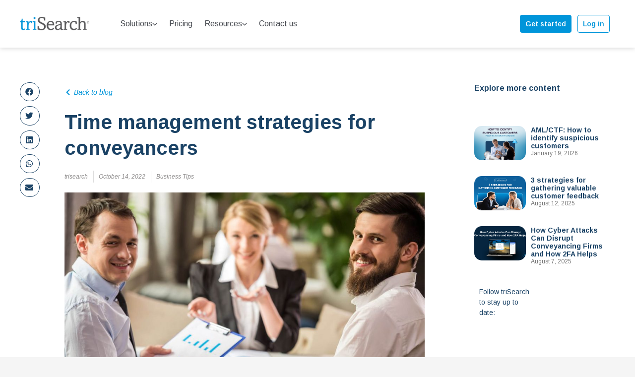

--- FILE ---
content_type: text/html; charset=UTF-8
request_url: https://www.trisearch.com.au/time-management-strategies-for-conveyancers/
body_size: 24667
content:
<!doctype html>
<html lang="en-AU">
<head><style>img.lazy{min-height:1px}</style><link rel="preload" href="https://www.trisearch.com.au/wp-content/plugins/w3-total-cache/pub/js/lazyload.min.js" as="script">
	
	<!-- Hotjar Tracking Code for https://www.trisearch.com.au/ -->
<script>
    (function(h,o,t,j,a,r){
        h.hj=h.hj||function(){(h.hj.q=h.hj.q||[]).push(arguments)};
        h._hjSettings={hjid:3455176,hjsv:6};
        a=o.getElementsByTagName('head')[0];
        r=o.createElement('script');r.async=1;
        r.src=t+h._hjSettings.hjid+j+h._hjSettings.hjsv;
        a.appendChild(r);
    })(window,document,'https://static.hotjar.com/c/hotjar-','.js?sv=');
</script>
	
	<!-- Net Results tracking code -->
	
	<script id="__maSrc" type="text/javascript" data-pid="20616">
	(function(c,a,p,s) {
	    p=c.createElement(a);
	    p.type='text/java'+a;
	    p.setAttribute('crossorigin', 'anonymous');
	    p.src='https://beacon.cdnma.com/apps/20616/capture.js';
	    s=c.getElementsByTagName(a)[0];s.parentNode.insertBefore(p,s);
	}(document,'script'));
</script>
	
		<!-- Pardot (Account Engagement) tracking code -->
	
	<script type='text/javascript'>
piAId = '1022933';
piCId = '';
piHostname = 'go.trisearch.com.au';

(function() {
	function async_load(){
		var s = document.createElement('script'); s.type = 'text/javascript';
		s.src = ('https:' == document.location.protocol ? 'https://' : 'http://') + piHostname + '/pd.js';
		var c = document.getElementsByTagName('script')[0]; c.parentNode.insertBefore(s, c);
	}
	if(window.attachEvent) { window.attachEvent('onload', async_load); }
	else { window.addEventListener('load', async_load, false); }
})();
</script>

	<!-- Google Tag Manager -->
<script>(function(w,d,s,l,i){w[l]=w[l]||[];w[l].push({'gtm.start':
new Date().getTime(),event:'gtm.js'});var f=d.getElementsByTagName(s)[0],
j=d.createElement(s),dl=l!='dataLayer'?'&l='+l:'';j.async=true;j.src=
'https://www.googletagmanager.com/gtm.js?id='+i+dl;f.parentNode.insertBefore(j,f);
})(window,document,'script','dataLayer','GTM-5PRKXW4');</script>
<!-- End Google Tag Manager -->
	
	<!-- Global site tag (gtag.js) - Google Analytics & Google Ads-->
	
<script async src="https://www.googletagmanager.com/gtag/js?id=UA-114621268-1"></script>
<script>
  window.dataLayer = window.dataLayer || [];
  function gtag(){dataLayer.push(arguments);}
  gtag('js', new Date());

  gtag('config', 'UA-114621268-1');
  gtag('config', 'AW-753078141');
</script>

		<!-- LinkedIn Insight Tag -->

	<script type="text/javascript">
_linkedin_partner_id = "1180964";
window._linkedin_data_partner_ids = window._linkedin_data_partner_ids || [];
window._linkedin_data_partner_ids.push(_linkedin_partner_id);
</script><script type="text/javascript">
(function(){var s = document.getElementsByTagName("script")[0];
var b = document.createElement("script");
b.type = "text/javascript";b.async = true;
b.src = "https://snap.licdn.com/li.lms-analytics/insight.min.js";
s.parentNode.insertBefore(b, s);})();
</script>
<noscript>
<img class="lazy" height="1" width="1" style="display:none;" alt="" src="data:image/svg+xml,%3Csvg%20xmlns='http://www.w3.org/2000/svg'%20viewBox='0%200%201%201'%3E%3C/svg%3E" data-src="https://px.ads.linkedin.com/collect/?pid=1180964&fmt=gif" />
</noscript>
	
	<meta charset="UTF-8">
		<meta name="viewport" content="width=device-width, initial-scale=1">
	<link rel="profile" href="http://gmpg.org/xfn/11">
	<meta name='robots' content='index, follow, max-image-preview:large, max-snippet:-1, max-video-preview:-1' />
	<style>img:is([sizes="auto" i], [sizes^="auto," i]) { contain-intrinsic-size: 3000px 1500px }</style>
	
	<!-- This site is optimized with the Yoast SEO plugin v19.10 - https://yoast.com/wordpress/plugins/seo/ -->
	<title>Time management strategies for conveyancers - triSearch</title>
	<meta name="description" content="Conveyancing business owners face an ongoing battle when balancing workflows and business, here are three time management strategies to help." />
	<link rel="canonical" href="https://www.trisearch.com.au/time-management-strategies-for-conveyancers/" />
	<meta property="og:locale" content="en_US" />
	<meta property="og:type" content="article" />
	<meta property="og:title" content="Time management strategies for conveyancers - triSearch" />
	<meta property="og:description" content="Conveyancing business owners face an ongoing battle when balancing workflows and business, here are three time management strategies to help." />
	<meta property="og:url" content="https://www.trisearch.com.au/time-management-strategies-for-conveyancers/" />
	<meta property="og:site_name" content="triSearch" />
	<meta property="article:published_time" content="2022-10-13T22:09:00+00:00" />
	<meta property="article:modified_time" content="2022-12-12T22:15:03+00:00" />
	<meta property="og:image" content="https://www.trisearch.com.au/wp-content/uploads/2022/12/Time-Management.jpg" />
	<meta property="og:image:width" content="1200" />
	<meta property="og:image:height" content="628" />
	<meta property="og:image:type" content="image/jpeg" />
	<meta name="author" content="trisearch" />
	<meta name="twitter:card" content="summary_large_image" />
	<meta name="twitter:label1" content="Written by" />
	<meta name="twitter:data1" content="trisearch" />
	<meta name="twitter:label2" content="Est. reading time" />
	<meta name="twitter:data2" content="3 minutes" />
	<script type="application/ld+json" class="yoast-schema-graph">{"@context":"https://schema.org","@graph":[{"@type":"Article","@id":"https://www.trisearch.com.au/time-management-strategies-for-conveyancers/#article","isPartOf":{"@id":"https://www.trisearch.com.au/time-management-strategies-for-conveyancers/"},"author":{"name":"trisearch","@id":"https://stagewww.trisearch.com.au/#/schema/person/558ed4befed946e4bed1e4222e8539f5"},"headline":"Time management strategies for conveyancers","datePublished":"2022-10-13T22:09:00+00:00","dateModified":"2022-12-12T22:15:03+00:00","mainEntityOfPage":{"@id":"https://www.trisearch.com.au/time-management-strategies-for-conveyancers/"},"wordCount":579,"commentCount":0,"publisher":{"@id":"https://stagewww.trisearch.com.au/#organization"},"image":{"@id":"https://www.trisearch.com.au/time-management-strategies-for-conveyancers/#primaryimage"},"thumbnailUrl":"https://www.trisearch.com.au/wp-content/uploads/2022/12/Time-Management.jpg","articleSection":["Business Tips"],"inLanguage":"en-AU","potentialAction":[{"@type":"CommentAction","name":"Comment","target":["https://www.trisearch.com.au/time-management-strategies-for-conveyancers/#respond"]}]},{"@type":"WebPage","@id":"https://www.trisearch.com.au/time-management-strategies-for-conveyancers/","url":"https://www.trisearch.com.au/time-management-strategies-for-conveyancers/","name":"Time management strategies for conveyancers - triSearch","isPartOf":{"@id":"https://stagewww.trisearch.com.au/#website"},"primaryImageOfPage":{"@id":"https://www.trisearch.com.au/time-management-strategies-for-conveyancers/#primaryimage"},"image":{"@id":"https://www.trisearch.com.au/time-management-strategies-for-conveyancers/#primaryimage"},"thumbnailUrl":"https://www.trisearch.com.au/wp-content/uploads/2022/12/Time-Management.jpg","datePublished":"2022-10-13T22:09:00+00:00","dateModified":"2022-12-12T22:15:03+00:00","description":"Conveyancing business owners face an ongoing battle when balancing workflows and business, here are three time management strategies to help.","breadcrumb":{"@id":"https://www.trisearch.com.au/time-management-strategies-for-conveyancers/#breadcrumb"},"inLanguage":"en-AU","potentialAction":[{"@type":"ReadAction","target":["https://www.trisearch.com.au/time-management-strategies-for-conveyancers/"]}]},{"@type":"ImageObject","inLanguage":"en-AU","@id":"https://www.trisearch.com.au/time-management-strategies-for-conveyancers/#primaryimage","url":"https://www.trisearch.com.au/wp-content/uploads/2022/12/Time-Management.jpg","contentUrl":"https://www.trisearch.com.au/wp-content/uploads/2022/12/Time-Management.jpg","width":1200,"height":628,"caption":"Time management strategies for conveyancing business owners"},{"@type":"BreadcrumbList","@id":"https://www.trisearch.com.au/time-management-strategies-for-conveyancers/#breadcrumb","itemListElement":[{"@type":"ListItem","position":1,"name":"Home","item":"https://www.trisearch.com.au/"},{"@type":"ListItem","position":2,"name":"Time management strategies for conveyancers"}]},{"@type":"WebSite","@id":"https://stagewww.trisearch.com.au/#website","url":"https://stagewww.trisearch.com.au/","name":"triSearch","description":"Technology for conveyancers","publisher":{"@id":"https://stagewww.trisearch.com.au/#organization"},"potentialAction":[{"@type":"SearchAction","target":{"@type":"EntryPoint","urlTemplate":"https://stagewww.trisearch.com.au/?s={search_term_string}"},"query-input":"required name=search_term_string"}],"inLanguage":"en-AU"},{"@type":"Organization","@id":"https://stagewww.trisearch.com.au/#organization","name":"triSearch","url":"https://stagewww.trisearch.com.au/","logo":{"@type":"ImageObject","inLanguage":"en-AU","@id":"https://stagewww.trisearch.com.au/#/schema/logo/image/","url":"https://www.trisearch.com.au/wp-content/uploads/2022/11/cropped-triSearch-Logo.png","contentUrl":"https://www.trisearch.com.au/wp-content/uploads/2022/11/cropped-triSearch-Logo.png","width":832,"height":196,"caption":"triSearch"},"image":{"@id":"https://stagewww.trisearch.com.au/#/schema/logo/image/"}},{"@type":"Person","@id":"https://stagewww.trisearch.com.au/#/schema/person/558ed4befed946e4bed1e4222e8539f5","name":"trisearch","image":{"@type":"ImageObject","inLanguage":"en-AU","@id":"https://stagewww.trisearch.com.au/#/schema/person/image/","url":"https://secure.gravatar.com/avatar/b7adcb3a71ff25b65f3133fa39bab734?s=96&d=mm&r=g","contentUrl":"https://secure.gravatar.com/avatar/b7adcb3a71ff25b65f3133fa39bab734?s=96&d=mm&r=g","caption":"trisearch"},"url":"https://www.trisearch.com.au/author/trisearch/"}]}</script>
	<!-- / Yoast SEO plugin. -->


<link rel="alternate" type="application/rss+xml" title="triSearch &raquo; Feed" href="https://www.trisearch.com.au/feed/" />
<link rel="alternate" type="application/rss+xml" title="triSearch &raquo; Comments Feed" href="https://www.trisearch.com.au/comments/feed/" />
<link rel="alternate" type="application/rss+xml" title="triSearch &raquo; Time management strategies for conveyancers Comments Feed" href="https://www.trisearch.com.au/time-management-strategies-for-conveyancers/feed/" />
<link rel='stylesheet' id='bdt-uikit-css' href='https://www.trisearch.com.au/wp-content/plugins/bdthemes-element-pack/assets/css/bdt-uikit.css?ver=3.15.1' type='text/css' media='all' />
<link rel='stylesheet' id='ep-helper-css' href='https://www.trisearch.com.au/wp-content/plugins/bdthemes-element-pack/assets/css/ep-helper.css?ver=6.11.0' type='text/css' media='all' />
<link rel='stylesheet' id='wp-block-library-css' href='https://www.trisearch.com.au/wp-includes/css/dist/block-library/style.min.css?ver=6.7.4' type='text/css' media='all' />
<style id='classic-theme-styles-inline-css' type='text/css'>
/*! This file is auto-generated */
.wp-block-button__link{color:#fff;background-color:#32373c;border-radius:9999px;box-shadow:none;text-decoration:none;padding:calc(.667em + 2px) calc(1.333em + 2px);font-size:1.125em}.wp-block-file__button{background:#32373c;color:#fff;text-decoration:none}
</style>
<style id='global-styles-inline-css' type='text/css'>
:root{--wp--preset--aspect-ratio--square: 1;--wp--preset--aspect-ratio--4-3: 4/3;--wp--preset--aspect-ratio--3-4: 3/4;--wp--preset--aspect-ratio--3-2: 3/2;--wp--preset--aspect-ratio--2-3: 2/3;--wp--preset--aspect-ratio--16-9: 16/9;--wp--preset--aspect-ratio--9-16: 9/16;--wp--preset--color--black: #000000;--wp--preset--color--cyan-bluish-gray: #abb8c3;--wp--preset--color--white: #ffffff;--wp--preset--color--pale-pink: #f78da7;--wp--preset--color--vivid-red: #cf2e2e;--wp--preset--color--luminous-vivid-orange: #ff6900;--wp--preset--color--luminous-vivid-amber: #fcb900;--wp--preset--color--light-green-cyan: #7bdcb5;--wp--preset--color--vivid-green-cyan: #00d084;--wp--preset--color--pale-cyan-blue: #8ed1fc;--wp--preset--color--vivid-cyan-blue: #0693e3;--wp--preset--color--vivid-purple: #9b51e0;--wp--preset--gradient--vivid-cyan-blue-to-vivid-purple: linear-gradient(135deg,rgba(6,147,227,1) 0%,rgb(155,81,224) 100%);--wp--preset--gradient--light-green-cyan-to-vivid-green-cyan: linear-gradient(135deg,rgb(122,220,180) 0%,rgb(0,208,130) 100%);--wp--preset--gradient--luminous-vivid-amber-to-luminous-vivid-orange: linear-gradient(135deg,rgba(252,185,0,1) 0%,rgba(255,105,0,1) 100%);--wp--preset--gradient--luminous-vivid-orange-to-vivid-red: linear-gradient(135deg,rgba(255,105,0,1) 0%,rgb(207,46,46) 100%);--wp--preset--gradient--very-light-gray-to-cyan-bluish-gray: linear-gradient(135deg,rgb(238,238,238) 0%,rgb(169,184,195) 100%);--wp--preset--gradient--cool-to-warm-spectrum: linear-gradient(135deg,rgb(74,234,220) 0%,rgb(151,120,209) 20%,rgb(207,42,186) 40%,rgb(238,44,130) 60%,rgb(251,105,98) 80%,rgb(254,248,76) 100%);--wp--preset--gradient--blush-light-purple: linear-gradient(135deg,rgb(255,206,236) 0%,rgb(152,150,240) 100%);--wp--preset--gradient--blush-bordeaux: linear-gradient(135deg,rgb(254,205,165) 0%,rgb(254,45,45) 50%,rgb(107,0,62) 100%);--wp--preset--gradient--luminous-dusk: linear-gradient(135deg,rgb(255,203,112) 0%,rgb(199,81,192) 50%,rgb(65,88,208) 100%);--wp--preset--gradient--pale-ocean: linear-gradient(135deg,rgb(255,245,203) 0%,rgb(182,227,212) 50%,rgb(51,167,181) 100%);--wp--preset--gradient--electric-grass: linear-gradient(135deg,rgb(202,248,128) 0%,rgb(113,206,126) 100%);--wp--preset--gradient--midnight: linear-gradient(135deg,rgb(2,3,129) 0%,rgb(40,116,252) 100%);--wp--preset--font-size--small: 13px;--wp--preset--font-size--medium: 20px;--wp--preset--font-size--large: 36px;--wp--preset--font-size--x-large: 42px;--wp--preset--spacing--20: 0.44rem;--wp--preset--spacing--30: 0.67rem;--wp--preset--spacing--40: 1rem;--wp--preset--spacing--50: 1.5rem;--wp--preset--spacing--60: 2.25rem;--wp--preset--spacing--70: 3.38rem;--wp--preset--spacing--80: 5.06rem;--wp--preset--shadow--natural: 6px 6px 9px rgba(0, 0, 0, 0.2);--wp--preset--shadow--deep: 12px 12px 50px rgba(0, 0, 0, 0.4);--wp--preset--shadow--sharp: 6px 6px 0px rgba(0, 0, 0, 0.2);--wp--preset--shadow--outlined: 6px 6px 0px -3px rgba(255, 255, 255, 1), 6px 6px rgba(0, 0, 0, 1);--wp--preset--shadow--crisp: 6px 6px 0px rgba(0, 0, 0, 1);}:where(.is-layout-flex){gap: 0.5em;}:where(.is-layout-grid){gap: 0.5em;}body .is-layout-flex{display: flex;}.is-layout-flex{flex-wrap: wrap;align-items: center;}.is-layout-flex > :is(*, div){margin: 0;}body .is-layout-grid{display: grid;}.is-layout-grid > :is(*, div){margin: 0;}:where(.wp-block-columns.is-layout-flex){gap: 2em;}:where(.wp-block-columns.is-layout-grid){gap: 2em;}:where(.wp-block-post-template.is-layout-flex){gap: 1.25em;}:where(.wp-block-post-template.is-layout-grid){gap: 1.25em;}.has-black-color{color: var(--wp--preset--color--black) !important;}.has-cyan-bluish-gray-color{color: var(--wp--preset--color--cyan-bluish-gray) !important;}.has-white-color{color: var(--wp--preset--color--white) !important;}.has-pale-pink-color{color: var(--wp--preset--color--pale-pink) !important;}.has-vivid-red-color{color: var(--wp--preset--color--vivid-red) !important;}.has-luminous-vivid-orange-color{color: var(--wp--preset--color--luminous-vivid-orange) !important;}.has-luminous-vivid-amber-color{color: var(--wp--preset--color--luminous-vivid-amber) !important;}.has-light-green-cyan-color{color: var(--wp--preset--color--light-green-cyan) !important;}.has-vivid-green-cyan-color{color: var(--wp--preset--color--vivid-green-cyan) !important;}.has-pale-cyan-blue-color{color: var(--wp--preset--color--pale-cyan-blue) !important;}.has-vivid-cyan-blue-color{color: var(--wp--preset--color--vivid-cyan-blue) !important;}.has-vivid-purple-color{color: var(--wp--preset--color--vivid-purple) !important;}.has-black-background-color{background-color: var(--wp--preset--color--black) !important;}.has-cyan-bluish-gray-background-color{background-color: var(--wp--preset--color--cyan-bluish-gray) !important;}.has-white-background-color{background-color: var(--wp--preset--color--white) !important;}.has-pale-pink-background-color{background-color: var(--wp--preset--color--pale-pink) !important;}.has-vivid-red-background-color{background-color: var(--wp--preset--color--vivid-red) !important;}.has-luminous-vivid-orange-background-color{background-color: var(--wp--preset--color--luminous-vivid-orange) !important;}.has-luminous-vivid-amber-background-color{background-color: var(--wp--preset--color--luminous-vivid-amber) !important;}.has-light-green-cyan-background-color{background-color: var(--wp--preset--color--light-green-cyan) !important;}.has-vivid-green-cyan-background-color{background-color: var(--wp--preset--color--vivid-green-cyan) !important;}.has-pale-cyan-blue-background-color{background-color: var(--wp--preset--color--pale-cyan-blue) !important;}.has-vivid-cyan-blue-background-color{background-color: var(--wp--preset--color--vivid-cyan-blue) !important;}.has-vivid-purple-background-color{background-color: var(--wp--preset--color--vivid-purple) !important;}.has-black-border-color{border-color: var(--wp--preset--color--black) !important;}.has-cyan-bluish-gray-border-color{border-color: var(--wp--preset--color--cyan-bluish-gray) !important;}.has-white-border-color{border-color: var(--wp--preset--color--white) !important;}.has-pale-pink-border-color{border-color: var(--wp--preset--color--pale-pink) !important;}.has-vivid-red-border-color{border-color: var(--wp--preset--color--vivid-red) !important;}.has-luminous-vivid-orange-border-color{border-color: var(--wp--preset--color--luminous-vivid-orange) !important;}.has-luminous-vivid-amber-border-color{border-color: var(--wp--preset--color--luminous-vivid-amber) !important;}.has-light-green-cyan-border-color{border-color: var(--wp--preset--color--light-green-cyan) !important;}.has-vivid-green-cyan-border-color{border-color: var(--wp--preset--color--vivid-green-cyan) !important;}.has-pale-cyan-blue-border-color{border-color: var(--wp--preset--color--pale-cyan-blue) !important;}.has-vivid-cyan-blue-border-color{border-color: var(--wp--preset--color--vivid-cyan-blue) !important;}.has-vivid-purple-border-color{border-color: var(--wp--preset--color--vivid-purple) !important;}.has-vivid-cyan-blue-to-vivid-purple-gradient-background{background: var(--wp--preset--gradient--vivid-cyan-blue-to-vivid-purple) !important;}.has-light-green-cyan-to-vivid-green-cyan-gradient-background{background: var(--wp--preset--gradient--light-green-cyan-to-vivid-green-cyan) !important;}.has-luminous-vivid-amber-to-luminous-vivid-orange-gradient-background{background: var(--wp--preset--gradient--luminous-vivid-amber-to-luminous-vivid-orange) !important;}.has-luminous-vivid-orange-to-vivid-red-gradient-background{background: var(--wp--preset--gradient--luminous-vivid-orange-to-vivid-red) !important;}.has-very-light-gray-to-cyan-bluish-gray-gradient-background{background: var(--wp--preset--gradient--very-light-gray-to-cyan-bluish-gray) !important;}.has-cool-to-warm-spectrum-gradient-background{background: var(--wp--preset--gradient--cool-to-warm-spectrum) !important;}.has-blush-light-purple-gradient-background{background: var(--wp--preset--gradient--blush-light-purple) !important;}.has-blush-bordeaux-gradient-background{background: var(--wp--preset--gradient--blush-bordeaux) !important;}.has-luminous-dusk-gradient-background{background: var(--wp--preset--gradient--luminous-dusk) !important;}.has-pale-ocean-gradient-background{background: var(--wp--preset--gradient--pale-ocean) !important;}.has-electric-grass-gradient-background{background: var(--wp--preset--gradient--electric-grass) !important;}.has-midnight-gradient-background{background: var(--wp--preset--gradient--midnight) !important;}.has-small-font-size{font-size: var(--wp--preset--font-size--small) !important;}.has-medium-font-size{font-size: var(--wp--preset--font-size--medium) !important;}.has-large-font-size{font-size: var(--wp--preset--font-size--large) !important;}.has-x-large-font-size{font-size: var(--wp--preset--font-size--x-large) !important;}
:where(.wp-block-post-template.is-layout-flex){gap: 1.25em;}:where(.wp-block-post-template.is-layout-grid){gap: 1.25em;}
:where(.wp-block-columns.is-layout-flex){gap: 2em;}:where(.wp-block-columns.is-layout-grid){gap: 2em;}
:root :where(.wp-block-pullquote){font-size: 1.5em;line-height: 1.6;}
</style>
<link rel='stylesheet' id='eae-css-css' href='https://www.trisearch.com.au/wp-content/plugins/addon-elements-for-elementor-page-builder/assets/css/eae.min.css?ver=1.12.1' type='text/css' media='all' />
<link rel='stylesheet' id='allow-webp-image-css' href='https://www.trisearch.com.au/wp-content/plugins/allow-webp-image/public/css/allow-webp-image-public.css?ver=1.0.1' type='text/css' media='all' />
<link rel='stylesheet' id='hello-elementor-css' href='https://www.trisearch.com.au/wp-content/themes/hello-elementor/style.min.css?ver=2.2.0' type='text/css' media='all' />
<link rel='stylesheet' id='hello-elementor-theme-style-css' href='https://www.trisearch.com.au/wp-content/themes/hello-elementor/theme.min.css?ver=2.2.0' type='text/css' media='all' />
<link rel='stylesheet' id='elementor-frontend-legacy-css' href='https://www.trisearch.com.au/wp-content/plugins/elementor/assets/css/frontend-legacy.min.css?ver=3.8.1' type='text/css' media='all' />
<link rel='stylesheet' id='elementor-frontend-css' href='https://www.trisearch.com.au/wp-content/plugins/elementor/assets/css/frontend.min.css?ver=3.8.1' type='text/css' media='all' />
<style id='elementor-frontend-inline-css' type='text/css'>
@-webkit-keyframes ha_fadeIn{0%{opacity:0}to{opacity:1}}@keyframes ha_fadeIn{0%{opacity:0}to{opacity:1}}@-webkit-keyframes ha_zoomIn{0%{opacity:0;-webkit-transform:scale3d(.3,.3,.3);transform:scale3d(.3,.3,.3)}50%{opacity:1}}@keyframes ha_zoomIn{0%{opacity:0;-webkit-transform:scale3d(.3,.3,.3);transform:scale3d(.3,.3,.3)}50%{opacity:1}}@-webkit-keyframes ha_rollIn{0%{opacity:0;-webkit-transform:translate3d(-100%,0,0) rotate3d(0,0,1,-120deg);transform:translate3d(-100%,0,0) rotate3d(0,0,1,-120deg)}to{opacity:1}}@keyframes ha_rollIn{0%{opacity:0;-webkit-transform:translate3d(-100%,0,0) rotate3d(0,0,1,-120deg);transform:translate3d(-100%,0,0) rotate3d(0,0,1,-120deg)}to{opacity:1}}@-webkit-keyframes ha_bounce{0%,20%,53%,to{-webkit-animation-timing-function:cubic-bezier(.215,.61,.355,1);animation-timing-function:cubic-bezier(.215,.61,.355,1)}40%,43%{-webkit-transform:translate3d(0,-30px,0) scaleY(1.1);transform:translate3d(0,-30px,0) scaleY(1.1);-webkit-animation-timing-function:cubic-bezier(.755,.05,.855,.06);animation-timing-function:cubic-bezier(.755,.05,.855,.06)}70%{-webkit-transform:translate3d(0,-15px,0) scaleY(1.05);transform:translate3d(0,-15px,0) scaleY(1.05);-webkit-animation-timing-function:cubic-bezier(.755,.05,.855,.06);animation-timing-function:cubic-bezier(.755,.05,.855,.06)}80%{-webkit-transition-timing-function:cubic-bezier(.215,.61,.355,1);transition-timing-function:cubic-bezier(.215,.61,.355,1);-webkit-transform:translate3d(0,0,0) scaleY(.95);transform:translate3d(0,0,0) scaleY(.95)}90%{-webkit-transform:translate3d(0,-4px,0) scaleY(1.02);transform:translate3d(0,-4px,0) scaleY(1.02)}}@keyframes ha_bounce{0%,20%,53%,to{-webkit-animation-timing-function:cubic-bezier(.215,.61,.355,1);animation-timing-function:cubic-bezier(.215,.61,.355,1)}40%,43%{-webkit-transform:translate3d(0,-30px,0) scaleY(1.1);transform:translate3d(0,-30px,0) scaleY(1.1);-webkit-animation-timing-function:cubic-bezier(.755,.05,.855,.06);animation-timing-function:cubic-bezier(.755,.05,.855,.06)}70%{-webkit-transform:translate3d(0,-15px,0) scaleY(1.05);transform:translate3d(0,-15px,0) scaleY(1.05);-webkit-animation-timing-function:cubic-bezier(.755,.05,.855,.06);animation-timing-function:cubic-bezier(.755,.05,.855,.06)}80%{-webkit-transition-timing-function:cubic-bezier(.215,.61,.355,1);transition-timing-function:cubic-bezier(.215,.61,.355,1);-webkit-transform:translate3d(0,0,0) scaleY(.95);transform:translate3d(0,0,0) scaleY(.95)}90%{-webkit-transform:translate3d(0,-4px,0) scaleY(1.02);transform:translate3d(0,-4px,0) scaleY(1.02)}}@-webkit-keyframes ha_bounceIn{0%,20%,40%,60%,80%,to{-webkit-animation-timing-function:cubic-bezier(.215,.61,.355,1);animation-timing-function:cubic-bezier(.215,.61,.355,1)}0%{opacity:0;-webkit-transform:scale3d(.3,.3,.3);transform:scale3d(.3,.3,.3)}20%{-webkit-transform:scale3d(1.1,1.1,1.1);transform:scale3d(1.1,1.1,1.1)}40%{-webkit-transform:scale3d(.9,.9,.9);transform:scale3d(.9,.9,.9)}60%{opacity:1;-webkit-transform:scale3d(1.03,1.03,1.03);transform:scale3d(1.03,1.03,1.03)}80%{-webkit-transform:scale3d(.97,.97,.97);transform:scale3d(.97,.97,.97)}to{opacity:1}}@keyframes ha_bounceIn{0%,20%,40%,60%,80%,to{-webkit-animation-timing-function:cubic-bezier(.215,.61,.355,1);animation-timing-function:cubic-bezier(.215,.61,.355,1)}0%{opacity:0;-webkit-transform:scale3d(.3,.3,.3);transform:scale3d(.3,.3,.3)}20%{-webkit-transform:scale3d(1.1,1.1,1.1);transform:scale3d(1.1,1.1,1.1)}40%{-webkit-transform:scale3d(.9,.9,.9);transform:scale3d(.9,.9,.9)}60%{opacity:1;-webkit-transform:scale3d(1.03,1.03,1.03);transform:scale3d(1.03,1.03,1.03)}80%{-webkit-transform:scale3d(.97,.97,.97);transform:scale3d(.97,.97,.97)}to{opacity:1}}@-webkit-keyframes ha_flipInX{0%{opacity:0;-webkit-transform:perspective(400px) rotate3d(1,0,0,90deg);transform:perspective(400px) rotate3d(1,0,0,90deg);-webkit-animation-timing-function:ease-in;animation-timing-function:ease-in}40%{-webkit-transform:perspective(400px) rotate3d(1,0,0,-20deg);transform:perspective(400px) rotate3d(1,0,0,-20deg);-webkit-animation-timing-function:ease-in;animation-timing-function:ease-in}60%{opacity:1;-webkit-transform:perspective(400px) rotate3d(1,0,0,10deg);transform:perspective(400px) rotate3d(1,0,0,10deg)}80%{-webkit-transform:perspective(400px) rotate3d(1,0,0,-5deg);transform:perspective(400px) rotate3d(1,0,0,-5deg)}}@keyframes ha_flipInX{0%{opacity:0;-webkit-transform:perspective(400px) rotate3d(1,0,0,90deg);transform:perspective(400px) rotate3d(1,0,0,90deg);-webkit-animation-timing-function:ease-in;animation-timing-function:ease-in}40%{-webkit-transform:perspective(400px) rotate3d(1,0,0,-20deg);transform:perspective(400px) rotate3d(1,0,0,-20deg);-webkit-animation-timing-function:ease-in;animation-timing-function:ease-in}60%{opacity:1;-webkit-transform:perspective(400px) rotate3d(1,0,0,10deg);transform:perspective(400px) rotate3d(1,0,0,10deg)}80%{-webkit-transform:perspective(400px) rotate3d(1,0,0,-5deg);transform:perspective(400px) rotate3d(1,0,0,-5deg)}}@-webkit-keyframes ha_flipInY{0%{opacity:0;-webkit-transform:perspective(400px) rotate3d(0,1,0,90deg);transform:perspective(400px) rotate3d(0,1,0,90deg);-webkit-animation-timing-function:ease-in;animation-timing-function:ease-in}40%{-webkit-transform:perspective(400px) rotate3d(0,1,0,-20deg);transform:perspective(400px) rotate3d(0,1,0,-20deg);-webkit-animation-timing-function:ease-in;animation-timing-function:ease-in}60%{opacity:1;-webkit-transform:perspective(400px) rotate3d(0,1,0,10deg);transform:perspective(400px) rotate3d(0,1,0,10deg)}80%{-webkit-transform:perspective(400px) rotate3d(0,1,0,-5deg);transform:perspective(400px) rotate3d(0,1,0,-5deg)}}@keyframes ha_flipInY{0%{opacity:0;-webkit-transform:perspective(400px) rotate3d(0,1,0,90deg);transform:perspective(400px) rotate3d(0,1,0,90deg);-webkit-animation-timing-function:ease-in;animation-timing-function:ease-in}40%{-webkit-transform:perspective(400px) rotate3d(0,1,0,-20deg);transform:perspective(400px) rotate3d(0,1,0,-20deg);-webkit-animation-timing-function:ease-in;animation-timing-function:ease-in}60%{opacity:1;-webkit-transform:perspective(400px) rotate3d(0,1,0,10deg);transform:perspective(400px) rotate3d(0,1,0,10deg)}80%{-webkit-transform:perspective(400px) rotate3d(0,1,0,-5deg);transform:perspective(400px) rotate3d(0,1,0,-5deg)}}@-webkit-keyframes ha_swing{20%{-webkit-transform:rotate3d(0,0,1,15deg);transform:rotate3d(0,0,1,15deg)}40%{-webkit-transform:rotate3d(0,0,1,-10deg);transform:rotate3d(0,0,1,-10deg)}60%{-webkit-transform:rotate3d(0,0,1,5deg);transform:rotate3d(0,0,1,5deg)}80%{-webkit-transform:rotate3d(0,0,1,-5deg);transform:rotate3d(0,0,1,-5deg)}}@keyframes ha_swing{20%{-webkit-transform:rotate3d(0,0,1,15deg);transform:rotate3d(0,0,1,15deg)}40%{-webkit-transform:rotate3d(0,0,1,-10deg);transform:rotate3d(0,0,1,-10deg)}60%{-webkit-transform:rotate3d(0,0,1,5deg);transform:rotate3d(0,0,1,5deg)}80%{-webkit-transform:rotate3d(0,0,1,-5deg);transform:rotate3d(0,0,1,-5deg)}}@-webkit-keyframes ha_slideInDown{0%{visibility:visible;-webkit-transform:translate3d(0,-100%,0);transform:translate3d(0,-100%,0)}}@keyframes ha_slideInDown{0%{visibility:visible;-webkit-transform:translate3d(0,-100%,0);transform:translate3d(0,-100%,0)}}@-webkit-keyframes ha_slideInUp{0%{visibility:visible;-webkit-transform:translate3d(0,100%,0);transform:translate3d(0,100%,0)}}@keyframes ha_slideInUp{0%{visibility:visible;-webkit-transform:translate3d(0,100%,0);transform:translate3d(0,100%,0)}}@-webkit-keyframes ha_slideInLeft{0%{visibility:visible;-webkit-transform:translate3d(-100%,0,0);transform:translate3d(-100%,0,0)}}@keyframes ha_slideInLeft{0%{visibility:visible;-webkit-transform:translate3d(-100%,0,0);transform:translate3d(-100%,0,0)}}@-webkit-keyframes ha_slideInRight{0%{visibility:visible;-webkit-transform:translate3d(100%,0,0);transform:translate3d(100%,0,0)}}@keyframes ha_slideInRight{0%{visibility:visible;-webkit-transform:translate3d(100%,0,0);transform:translate3d(100%,0,0)}}.ha_fadeIn{-webkit-animation-name:ha_fadeIn;animation-name:ha_fadeIn}.ha_zoomIn{-webkit-animation-name:ha_zoomIn;animation-name:ha_zoomIn}.ha_rollIn{-webkit-animation-name:ha_rollIn;animation-name:ha_rollIn}.ha_bounce{-webkit-transform-origin:center bottom;-ms-transform-origin:center bottom;transform-origin:center bottom;-webkit-animation-name:ha_bounce;animation-name:ha_bounce}.ha_bounceIn{-webkit-animation-name:ha_bounceIn;animation-name:ha_bounceIn;-webkit-animation-duration:.75s;-webkit-animation-duration:calc(var(--animate-duration)*.75);animation-duration:.75s;animation-duration:calc(var(--animate-duration)*.75)}.ha_flipInX,.ha_flipInY{-webkit-animation-name:ha_flipInX;animation-name:ha_flipInX;-webkit-backface-visibility:visible!important;backface-visibility:visible!important}.ha_flipInY{-webkit-animation-name:ha_flipInY;animation-name:ha_flipInY}.ha_swing{-webkit-transform-origin:top center;-ms-transform-origin:top center;transform-origin:top center;-webkit-animation-name:ha_swing;animation-name:ha_swing}.ha_slideInDown{-webkit-animation-name:ha_slideInDown;animation-name:ha_slideInDown}.ha_slideInUp{-webkit-animation-name:ha_slideInUp;animation-name:ha_slideInUp}.ha_slideInLeft{-webkit-animation-name:ha_slideInLeft;animation-name:ha_slideInLeft}.ha_slideInRight{-webkit-animation-name:ha_slideInRight;animation-name:ha_slideInRight}.ha-css-transform-yes{-webkit-transition-duration:var(--ha-tfx-transition-duration, .2s);transition-duration:var(--ha-tfx-transition-duration, .2s);-webkit-transition-property:-webkit-transform;transition-property:transform;transition-property:transform,-webkit-transform;-webkit-transform:translate(var(--ha-tfx-translate-x, 0),var(--ha-tfx-translate-y, 0)) scale(var(--ha-tfx-scale-x, 1),var(--ha-tfx-scale-y, 1)) skew(var(--ha-tfx-skew-x, 0),var(--ha-tfx-skew-y, 0)) rotateX(var(--ha-tfx-rotate-x, 0)) rotateY(var(--ha-tfx-rotate-y, 0)) rotateZ(var(--ha-tfx-rotate-z, 0));transform:translate(var(--ha-tfx-translate-x, 0),var(--ha-tfx-translate-y, 0)) scale(var(--ha-tfx-scale-x, 1),var(--ha-tfx-scale-y, 1)) skew(var(--ha-tfx-skew-x, 0),var(--ha-tfx-skew-y, 0)) rotateX(var(--ha-tfx-rotate-x, 0)) rotateY(var(--ha-tfx-rotate-y, 0)) rotateZ(var(--ha-tfx-rotate-z, 0))}.ha-css-transform-yes:hover{-webkit-transform:translate(var(--ha-tfx-translate-x-hover, var(--ha-tfx-translate-x, 0)),var(--ha-tfx-translate-y-hover, var(--ha-tfx-translate-y, 0))) scale(var(--ha-tfx-scale-x-hover, var(--ha-tfx-scale-x, 1)),var(--ha-tfx-scale-y-hover, var(--ha-tfx-scale-y, 1))) skew(var(--ha-tfx-skew-x-hover, var(--ha-tfx-skew-x, 0)),var(--ha-tfx-skew-y-hover, var(--ha-tfx-skew-y, 0))) rotateX(var(--ha-tfx-rotate-x-hover, var(--ha-tfx-rotate-x, 0))) rotateY(var(--ha-tfx-rotate-y-hover, var(--ha-tfx-rotate-y, 0))) rotateZ(var(--ha-tfx-rotate-z-hover, var(--ha-tfx-rotate-z, 0)));transform:translate(var(--ha-tfx-translate-x-hover, var(--ha-tfx-translate-x, 0)),var(--ha-tfx-translate-y-hover, var(--ha-tfx-translate-y, 0))) scale(var(--ha-tfx-scale-x-hover, var(--ha-tfx-scale-x, 1)),var(--ha-tfx-scale-y-hover, var(--ha-tfx-scale-y, 1))) skew(var(--ha-tfx-skew-x-hover, var(--ha-tfx-skew-x, 0)),var(--ha-tfx-skew-y-hover, var(--ha-tfx-skew-y, 0))) rotateX(var(--ha-tfx-rotate-x-hover, var(--ha-tfx-rotate-x, 0))) rotateY(var(--ha-tfx-rotate-y-hover, var(--ha-tfx-rotate-y, 0))) rotateZ(var(--ha-tfx-rotate-z-hover, var(--ha-tfx-rotate-z, 0)))}.happy-addon>.elementor-widget-container{word-wrap:break-word;overflow-wrap:break-word}.happy-addon>.elementor-widget-container,.happy-addon>.elementor-widget-container *{-webkit-box-sizing:border-box;box-sizing:border-box}.happy-addon p:empty{display:none}.happy-addon .elementor-inline-editing{min-height:auto!important}.happy-addon-pro img{max-width:100%;height:auto;-o-object-fit:cover;object-fit:cover}.ha-screen-reader-text{position:absolute;overflow:hidden;clip:rect(1px,1px,1px,1px);margin:-1px;padding:0;width:1px;height:1px;border:0;word-wrap:normal!important;-webkit-clip-path:inset(50%);clip-path:inset(50%)}.ha-has-bg-overlay>.elementor-widget-container{position:relative;z-index:1}.ha-has-bg-overlay>.elementor-widget-container:before{position:absolute;top:0;left:0;z-index:-1;width:100%;height:100%;content:""}.ha-popup--is-enabled .ha-js-popup,.ha-popup--is-enabled .ha-js-popup img{cursor:-webkit-zoom-in!important;cursor:zoom-in!important}.mfp-wrap .mfp-arrow,.mfp-wrap .mfp-close{background-color:transparent}.mfp-wrap .mfp-arrow:focus,.mfp-wrap .mfp-close:focus{outline-width:thin}.ha-advanced-tooltip-enable{position:relative;cursor:pointer;--ha-tooltip-arrow-color:black;--ha-tooltip-arrow-distance:0}.ha-advanced-tooltip-enable .ha-advanced-tooltip-content{position:absolute;z-index:999;display:none;padding:5px 0;width:120px;height:auto;border-radius:6px;background-color:#000;color:#fff;text-align:center;opacity:0}.ha-advanced-tooltip-enable .ha-advanced-tooltip-content::after{position:absolute;border-width:5px;border-style:solid;content:""}.ha-advanced-tooltip-enable .ha-advanced-tooltip-content.no-arrow::after{visibility:hidden}.ha-advanced-tooltip-enable .ha-advanced-tooltip-content.show{display:inline-block;opacity:1}.ha-advanced-tooltip-enable.ha-advanced-tooltip-top .ha-advanced-tooltip-content,body[data-elementor-device-mode=tablet] .ha-advanced-tooltip-enable.ha-advanced-tooltip-tablet-top .ha-advanced-tooltip-content{top:unset;right:0;bottom:calc(101% + var(--ha-tooltip-arrow-distance));left:0;margin:0 auto}.ha-advanced-tooltip-enable.ha-advanced-tooltip-top .ha-advanced-tooltip-content::after,body[data-elementor-device-mode=tablet] .ha-advanced-tooltip-enable.ha-advanced-tooltip-tablet-top .ha-advanced-tooltip-content::after{top:100%;right:unset;bottom:unset;left:50%;border-color:var(--ha-tooltip-arrow-color) transparent transparent transparent;-webkit-transform:translateX(-50%);-ms-transform:translateX(-50%);transform:translateX(-50%)}.ha-advanced-tooltip-enable.ha-advanced-tooltip-bottom .ha-advanced-tooltip-content,body[data-elementor-device-mode=tablet] .ha-advanced-tooltip-enable.ha-advanced-tooltip-tablet-bottom .ha-advanced-tooltip-content{top:calc(101% + var(--ha-tooltip-arrow-distance));right:0;bottom:unset;left:0;margin:0 auto}.ha-advanced-tooltip-enable.ha-advanced-tooltip-bottom .ha-advanced-tooltip-content::after,body[data-elementor-device-mode=tablet] .ha-advanced-tooltip-enable.ha-advanced-tooltip-tablet-bottom .ha-advanced-tooltip-content::after{top:unset;right:unset;bottom:100%;left:50%;border-color:transparent transparent var(--ha-tooltip-arrow-color) transparent;-webkit-transform:translateX(-50%);-ms-transform:translateX(-50%);transform:translateX(-50%)}.ha-advanced-tooltip-enable.ha-advanced-tooltip-left .ha-advanced-tooltip-content,body[data-elementor-device-mode=tablet] .ha-advanced-tooltip-enable.ha-advanced-tooltip-tablet-left .ha-advanced-tooltip-content{top:50%;right:calc(101% + var(--ha-tooltip-arrow-distance));bottom:unset;left:unset;-webkit-transform:translateY(-50%);-ms-transform:translateY(-50%);transform:translateY(-50%)}.ha-advanced-tooltip-enable.ha-advanced-tooltip-left .ha-advanced-tooltip-content::after,body[data-elementor-device-mode=tablet] .ha-advanced-tooltip-enable.ha-advanced-tooltip-tablet-left .ha-advanced-tooltip-content::after{top:50%;right:unset;bottom:unset;left:100%;border-color:transparent transparent transparent var(--ha-tooltip-arrow-color);-webkit-transform:translateY(-50%);-ms-transform:translateY(-50%);transform:translateY(-50%)}.ha-advanced-tooltip-enable.ha-advanced-tooltip-right .ha-advanced-tooltip-content,body[data-elementor-device-mode=tablet] .ha-advanced-tooltip-enable.ha-advanced-tooltip-tablet-right .ha-advanced-tooltip-content{top:50%;right:unset;bottom:unset;left:calc(101% + var(--ha-tooltip-arrow-distance));-webkit-transform:translateY(-50%);-ms-transform:translateY(-50%);transform:translateY(-50%)}.ha-advanced-tooltip-enable.ha-advanced-tooltip-right .ha-advanced-tooltip-content::after,body[data-elementor-device-mode=tablet] .ha-advanced-tooltip-enable.ha-advanced-tooltip-tablet-right .ha-advanced-tooltip-content::after{top:50%;right:100%;bottom:unset;left:unset;border-color:transparent var(--ha-tooltip-arrow-color) transparent transparent;-webkit-transform:translateY(-50%);-ms-transform:translateY(-50%);transform:translateY(-50%)}body[data-elementor-device-mode=mobile] .ha-advanced-tooltip-enable.ha-advanced-tooltip-mobile-top .ha-advanced-tooltip-content{top:unset;right:0;bottom:calc(101% + var(--ha-tooltip-arrow-distance));left:0;margin:0 auto}body[data-elementor-device-mode=mobile] .ha-advanced-tooltip-enable.ha-advanced-tooltip-mobile-top .ha-advanced-tooltip-content::after{top:100%;right:unset;bottom:unset;left:50%;border-color:var(--ha-tooltip-arrow-color) transparent transparent transparent;-webkit-transform:translateX(-50%);-ms-transform:translateX(-50%);transform:translateX(-50%)}body[data-elementor-device-mode=mobile] .ha-advanced-tooltip-enable.ha-advanced-tooltip-mobile-bottom .ha-advanced-tooltip-content{top:calc(101% + var(--ha-tooltip-arrow-distance));right:0;bottom:unset;left:0;margin:0 auto}body[data-elementor-device-mode=mobile] .ha-advanced-tooltip-enable.ha-advanced-tooltip-mobile-bottom .ha-advanced-tooltip-content::after{top:unset;right:unset;bottom:100%;left:50%;border-color:transparent transparent var(--ha-tooltip-arrow-color) transparent;-webkit-transform:translateX(-50%);-ms-transform:translateX(-50%);transform:translateX(-50%)}body[data-elementor-device-mode=mobile] .ha-advanced-tooltip-enable.ha-advanced-tooltip-mobile-left .ha-advanced-tooltip-content{top:50%;right:calc(101% + var(--ha-tooltip-arrow-distance));bottom:unset;left:unset;-webkit-transform:translateY(-50%);-ms-transform:translateY(-50%);transform:translateY(-50%)}body[data-elementor-device-mode=mobile] .ha-advanced-tooltip-enable.ha-advanced-tooltip-mobile-left .ha-advanced-tooltip-content::after{top:50%;right:unset;bottom:unset;left:100%;border-color:transparent transparent transparent var(--ha-tooltip-arrow-color);-webkit-transform:translateY(-50%);-ms-transform:translateY(-50%);transform:translateY(-50%)}body[data-elementor-device-mode=mobile] .ha-advanced-tooltip-enable.ha-advanced-tooltip-mobile-right .ha-advanced-tooltip-content{top:50%;right:unset;bottom:unset;left:calc(101% + var(--ha-tooltip-arrow-distance));-webkit-transform:translateY(-50%);-ms-transform:translateY(-50%);transform:translateY(-50%)}body[data-elementor-device-mode=mobile] .ha-advanced-tooltip-enable.ha-advanced-tooltip-mobile-right .ha-advanced-tooltip-content::after{top:50%;right:100%;bottom:unset;left:unset;border-color:transparent var(--ha-tooltip-arrow-color) transparent transparent;-webkit-transform:translateY(-50%);-ms-transform:translateY(-50%);transform:translateY(-50%)}body.elementor-editor-active .happy-addon.ha-gravityforms .gform_wrapper{display:block!important}.ha-scroll-to-top-wrap.ha-scroll-to-top-hide{display:none}.ha-scroll-to-top-wrap.edit-mode,.ha-scroll-to-top-wrap.single-page-off{display:none!important}.ha-scroll-to-top-button{position:fixed;right:15px;bottom:15px;z-index:9999;display:-webkit-box;display:-webkit-flex;display:-ms-flexbox;display:flex;-webkit-box-align:center;-webkit-align-items:center;align-items:center;-ms-flex-align:center;-webkit-box-pack:center;-ms-flex-pack:center;-webkit-justify-content:center;justify-content:center;width:50px;height:50px;border-radius:50px;background-color:#5636d1;color:#fff;text-align:center;opacity:1;cursor:pointer;-webkit-transition:all .3s;transition:all .3s}.ha-scroll-to-top-button i{color:#fff;font-size:16px}.ha-scroll-to-top-button:hover{background-color:#e2498a}
</style>
<link rel='stylesheet' id='elementor-post-114-css' href='https://www.trisearch.com.au/wp-content/uploads/elementor/css/post-114.css?ver=1749692026' type='text/css' media='all' />
<link rel='stylesheet' id='elementor-pro-css' href='https://www.trisearch.com.au/wp-content/plugins/elementor-pro/assets/css/frontend.min.css?ver=3.8.1' type='text/css' media='all' />
<link rel='stylesheet' id='font-awesome-5-all-css' href='https://www.trisearch.com.au/wp-content/plugins/elementor/assets/lib/font-awesome/css/all.min.css?ver=1.0' type='text/css' media='all' />
<link rel='stylesheet' id='font-awesome-4-shim-css' href='https://www.trisearch.com.au/wp-content/plugins/elementor/assets/lib/font-awesome/css/v4-shims.min.css?ver=1.0' type='text/css' media='all' />
<link rel='stylesheet' id='elementor-global-css' href='https://www.trisearch.com.au/wp-content/uploads/elementor/css/global.css?ver=1749692026' type='text/css' media='all' />
<link rel='stylesheet' id='elementor-post-29995-css' href='https://www.trisearch.com.au/wp-content/uploads/elementor/css/post-29995.css?ver=1749692027' type='text/css' media='all' />
<link rel='stylesheet' id='happy-icons-css' href='https://www.trisearch.com.au/wp-content/plugins/happy-elementor-addons/assets/fonts/style.min.css?ver=3.7.1' type='text/css' media='all' />
<link rel='stylesheet' id='font-awesome-css' href='https://www.trisearch.com.au/wp-content/plugins/elementor/assets/lib/font-awesome/css/font-awesome.min.css?ver=4.7.0' type='text/css' media='all' />
<link rel='stylesheet' id='elementor-post-233-css' href='https://www.trisearch.com.au/wp-content/uploads/elementor/css/post-233.css?ver=1762235319' type='text/css' media='all' />
<link rel='stylesheet' id='elementor-post-11481-css' href='https://www.trisearch.com.au/wp-content/uploads/elementor/css/post-11481.css?ver=1768798823' type='text/css' media='all' />
<link rel='stylesheet' id='google-fonts-1-css' href='https://fonts.googleapis.com/css?family=Arimo%3A100%2C100italic%2C200%2C200italic%2C300%2C300italic%2C400%2C400italic%2C500%2C500italic%2C600%2C600italic%2C700%2C700italic%2C800%2C800italic%2C900%2C900italic&#038;display=auto&#038;ver=6.7.4' type='text/css' media='all' />
<script type="text/javascript" src="https://www.trisearch.com.au/wp-includes/js/jquery/jquery.min.js?ver=3.7.1" id="jquery-core-js"></script>
<script type="text/javascript" src="https://www.trisearch.com.au/wp-content/plugins/allow-webp-image/public/js/allow-webp-image-public.js?ver=1.0.1" id="allow-webp-image-js"></script>
<link rel="https://api.w.org/" href="https://www.trisearch.com.au/wp-json/" /><link rel="alternate" title="JSON" type="application/json" href="https://www.trisearch.com.au/wp-json/wp/v2/posts/22523" /><link rel="EditURI" type="application/rsd+xml" title="RSD" href="https://www.trisearch.com.au/xmlrpc.php?rsd" />
<meta name="generator" content="WordPress 6.7.4" />
<link rel='shortlink' href='https://www.trisearch.com.au/?p=22523' />
<link rel="alternate" title="oEmbed (JSON)" type="application/json+oembed" href="https://www.trisearch.com.au/wp-json/oembed/1.0/embed?url=https%3A%2F%2Fwww.trisearch.com.au%2Ftime-management-strategies-for-conveyancers%2F" />
<link rel="alternate" title="oEmbed (XML)" type="text/xml+oembed" href="https://www.trisearch.com.au/wp-json/oembed/1.0/embed?url=https%3A%2F%2Fwww.trisearch.com.au%2Ftime-management-strategies-for-conveyancers%2F&#038;format=xml" />
		<script>
			document.documentElement.className = document.documentElement.className.replace( 'no-js', 'js' );
		</script>
				<style>
			.no-js img.lazyload { display: none; }
			figure.wp-block-image img.lazyloading { min-width: 150px; }
							.lazyload, .lazyloading { opacity: 0; }
				.lazyloaded {
					opacity: 1;
					transition: opacity 400ms;
					transition-delay: 0ms;
				}
					</style>
			<script>
	jQuery( document ).ready(function( $ ){
		jQuery("form").on('submit', function(){
			ga('send', 'event', 'ElementorForm', 'Submit');
		});
	});
	</script>
<link rel="icon" href="https://www.trisearch.com.au/wp-content/uploads/2022/11/cropped-TriConvey_RGB_Logo_Brandmark-32x32.png" sizes="32x32" />
<link rel="icon" href="https://www.trisearch.com.au/wp-content/uploads/2022/11/cropped-TriConvey_RGB_Logo_Brandmark-192x192.png" sizes="192x192" />
<link rel="apple-touch-icon" href="https://www.trisearch.com.au/wp-content/uploads/2022/11/cropped-TriConvey_RGB_Logo_Brandmark-180x180.png" />
<meta name="msapplication-TileImage" content="https://www.trisearch.com.au/wp-content/uploads/2022/11/cropped-TriConvey_RGB_Logo_Brandmark-270x270.png" />
	
	<link rel="stylesheet" id="child-style"  href="https://www.trisearch.com.au/wp-content/themes/child-theme/style.css" type="text/css" media="all" />
</head>
<body class="post-template-default single single-post postid-22523 single-format-standard wp-custom-logo elementor-default elementor-kit-114 elementor-page-11481">

	<!-- Google Tag Manager (noscript) -->
<noscript><iframe 
height="0" width="0" style="display:none;visibility:hidden" data-src="https://www.googletagmanager.com/ns.html?id=GTM-5PRKXW4" class="lazyload" src="[data-uri]"></iframe></noscript>
<!-- End Google Tag Manager (noscript) -->
	
		<div data-elementor-type="header" data-elementor-id="29995" class="elementor elementor-29995 elementor-location-header">
					<div class="elementor-section-wrap">
								<section data-bdt-sticky="position: start" class="bdt-sticky elementor-section elementor-top-section elementor-element elementor-element-4a52acc elementor-section-boxed elementor-section-height-default elementor-section-height-default" data-id="4a52acc" data-element_type="section" data-settings="{&quot;background_background&quot;:&quot;classic&quot;,&quot;sticky&quot;:&quot;top&quot;,&quot;sticky_on&quot;:[&quot;desktop&quot;,&quot;tablet&quot;],&quot;_ha_eqh_enable&quot;:false,&quot;sticky_offset&quot;:0,&quot;sticky_effects_offset&quot;:0}">
						<div class="elementor-container elementor-column-gap-default">
							<div class="elementor-row">
					<div class="elementor-column elementor-col-50 elementor-top-column elementor-element elementor-element-3e5a379" data-id="3e5a379" data-element_type="column">
			<div class="elementor-column-wrap elementor-element-populated">
							<div class="elementor-widget-wrap">
						<div class="elementor-element elementor-element-ba8f519 elementor-widget__width-auto elementor-widget elementor-widget-image" data-id="ba8f519" data-element_type="widget" data-widget_type="image.default">
				<div class="elementor-widget-container">
								<div class="elementor-image">
													<a href="/">
							<img width="768" height="181"   alt="" data-srcset="https://www.trisearch.com.au/wp-content/uploads/2022/11/cropped-triSearch-Logo-768x181.png 768w, https://www.trisearch.com.au/wp-content/uploads/2022/11/cropped-triSearch-Logo-300x71.png 300w, https://www.trisearch.com.au/wp-content/uploads/2022/11/cropped-triSearch-Logo.png 832w"  data-src="https://www.trisearch.com.au/wp-content/uploads/2022/11/cropped-triSearch-Logo-768x181.png" data-sizes="(max-width: 768px) 100vw, 768px" class="attachment-medium_large size-medium_large lazyload" src="[data-uri]" /><noscript><img width="768" height="181" src="data:image/svg+xml,%3Csvg%20xmlns='http://www.w3.org/2000/svg'%20viewBox='0%200%20768%20181'%3E%3C/svg%3E" data-src="https://www.trisearch.com.au/wp-content/uploads/2022/11/cropped-triSearch-Logo-768x181.png" class="attachment-medium_large size-medium_large lazy" alt="" data-srcset="https://www.trisearch.com.au/wp-content/uploads/2022/11/cropped-triSearch-Logo-768x181.png 768w, https://www.trisearch.com.au/wp-content/uploads/2022/11/cropped-triSearch-Logo-300x71.png 300w, https://www.trisearch.com.au/wp-content/uploads/2022/11/cropped-triSearch-Logo.png 832w" data-sizes="(max-width: 768px) 100vw, 768px" /></noscript>								</a>
														</div>
						</div>
				</div>
						</div>
					</div>
		</div>
				<div class="elementor-column elementor-col-50 elementor-top-column elementor-element elementor-element-cb0eb29" data-id="cb0eb29" data-element_type="column">
			<div class="elementor-column-wrap elementor-element-populated">
							<div class="elementor-widget-wrap">
						<section class="elementor-section elementor-inner-section elementor-element elementor-element-fdbbfb4 elementor-reverse-tablet elementor-reverse-mobile top-menu elementor-section-boxed elementor-section-height-default elementor-section-height-default" data-id="fdbbfb4" data-element_type="section" id="top-menu" data-settings="{&quot;_ha_eqh_enable&quot;:false}">
						<div class="elementor-container elementor-column-gap-default">
							<div class="elementor-row">
					<div class="elementor-column elementor-col-50 elementor-inner-column elementor-element elementor-element-5c4c030" data-id="5c4c030" data-element_type="column">
			<div class="elementor-column-wrap elementor-element-populated">
							<div class="elementor-widget-wrap">
						<div class="elementor-element elementor-element-b54105d elementor-widget__width-auto elementor-widget elementor-widget-bdt-mega-menu" data-id="b54105d" data-element_type="widget" data-settings="{&quot;ep_megamenu_animation_duration&quot;:0,&quot;ep_megamenu_direction&quot;:&quot;horizontal&quot;,&quot;ep_megamenu_offset&quot;:{&quot;unit&quot;:&quot;px&quot;,&quot;size&quot;:&quot;&quot;,&quot;sizes&quot;:[]},&quot;ep_megamenu_animation_type&quot;:&quot;bdt-animation-fade&quot;,&quot;ep_megamenu_mode&quot;:&quot;hover&quot;}" data-widget_type="bdt-mega-menu.default">
				<div class="elementor-widget-container">
			            <div class="ep-megamenu ep-megamenu-horizontal" style="display:none">
                <div class="megamenu-header-default bdt-visible@m">
                    <ul id="ep-megamenu-b54105d" class="bdt-navbar-nav"><li id="menu-item-29960" class="menu-item menu-item-type-custom menu-item-object-custom menu-item-has-children menu-item-29960 nav-item"><a class="ep-menu-nav-link">Solutions<i class="bdt-megamenu-indicator ep-icon-arrow-down-3"></i></a>
<ul class="ep-megamenu-panel ep-default-submenu-panel ep-parent-element">
	<li id="menu-item-29966" class="menu-item menu-item-type-post_type menu-item-object-page menu-item-29966 nav-item"><a href="https://www.trisearch.com.au/triconvey/">triConvey Software</a>	<li id="menu-item-29964" class="menu-item menu-item-type-post_type menu-item-object-page menu-item-29964 nav-item"><a href="https://www.trisearch.com.au/searching-due-diligence/">triSearch Platform</a>	<li id="menu-item-29976" class="menu-item menu-item-type-post_type menu-item-object-page menu-item-29976 nav-item"><a href="https://www.trisearch.com.au/econveyancing/">Electronic Conveyancing</a></ul>
</li>
<li id="menu-item-35342" class="menu-item menu-item-type-post_type menu-item-object-page menu-item-35342 nav-item"><a href="https://www.trisearch.com.au/pricing/" class="ep-menu-nav-link">Pricing</a></li>
<li id="menu-item-29962" class="menu-item menu-item-type-custom menu-item-object-custom menu-item-has-children menu-item-29962 nav-item"><a class="ep-menu-nav-link">Resources<i class="bdt-megamenu-indicator ep-icon-arrow-down-3"></i></a>
<ul class="ep-megamenu-panel ep-default-submenu-panel ep-parent-element">
	<li id="menu-item-36372" class="menu-item menu-item-type-custom menu-item-object-custom menu-item-36372 nav-item"><a href="https://www.australianconveyancer.com.au/">Australian Conveyancer</a>	<li id="menu-item-29975" class="menu-item menu-item-type-post_type menu-item-object-page menu-item-29975 nav-item"><a href="https://www.trisearch.com.au/blog/">Blog</a>	<li id="menu-item-29979" class="menu-item menu-item-type-post_type menu-item-object-page menu-item-29979 nav-item"><a href="https://www.trisearch.com.au/events-webinars-cpd/">Events, Webinars &#038; CPD</a>	<li id="menu-item-30008" class="menu-item menu-item-type-post_type menu-item-object-page menu-item-30008 nav-item"><a href="https://www.trisearch.com.au/ebooks-whitepapers/">Ebooks &#038; Whitepapers</a>	<li id="menu-item-30106" class="menu-item menu-item-type-post_type menu-item-object-page menu-item-30106 nav-item"><a href="https://www.trisearch.com.au/trisearch-brochure-2/">triSearch Brochure</a>	<li id="menu-item-36228" class="menu-item menu-item-type-custom menu-item-object-custom menu-item-36228 nav-item"><a href="https://help.trisearch.com.au/support/home">The triSearch Campus (knowledge base)</a></ul>
</li>
<li id="menu-item-29963" class="menu-item menu-item-type-post_type menu-item-object-page menu-item-29963 nav-item"><a href="https://www.trisearch.com.au/contact-us/" class="ep-menu-nav-link">Contact us</a></li>
</ul>
                </div>
                <div class="megamenu-header-mobile bdt-hidden@m">
                    <a class="bdt-navbar-toggle">
                        <svg xmlns="http://www.w3.org/2000/svg" width="16" height="16" fill="currentColor" class="bi bi-list" viewBox="0 0 16 16">
                            <path fill-rule="evenodd" d="M2.5 12a.5.5 0 0 1 .5-.5h10a.5.5 0 0 1 0 1H3a.5.5 0 0 1-.5-.5zm0-4a.5.5 0 0 1 .5-.5h10a.5.5 0 0 1 0 1H3a.5.5 0 0 1-.5-.5zm0-4a.5.5 0 0 1 .5-.5h10a.5.5 0 0 1 0 1H3a.5.5 0 0 1-.5-.5z" />
                        </svg>
                    </a>
                </div>
            </div>
		</div>
				</div>
						</div>
					</div>
		</div>
				<div class="elementor-column elementor-col-50 elementor-inner-column elementor-element elementor-element-02cb031" data-id="02cb031" data-element_type="column">
			<div class="elementor-column-wrap elementor-element-populated">
							<div class="elementor-widget-wrap">
						<div class="elementor-element elementor-element-ab9023f elementor-hidden-phone elementor-widget__width-auto elementor-widget-tablet__width-auto elementor-widget elementor-widget-html" data-id="ab9023f" data-element_type="widget" data-widget_type="html.default">
				<div class="elementor-widget-container">
			<div id="login-container">
	    <div class="login-state" id="loggedout-desktop">
	        <a class="elementor-button-link elementor-button btn primary-btn btn-loggedout" href="https://www.trisearch.com.au/get-started/">
        	    <span class="elementor-button-content-wrapper">
        		    <span class="elementor-button-text">Get started</span>
        		</span>
    		</a>
	        <a class="elementor-button-link elementor-button btn secondary-btn btn-loggedout" href="https://search.infotrack.com.au/app/login?brand=triSearch">
        	    <span class="elementor-button-content-wrapper">
        		    <span class="elementor-button-text">Log in</span>
        		</span>
    		</a>
	    </div>
    </div>		</div>
				</div>
						</div>
					</div>
		</div>
								</div>
					</div>
		</section>
						</div>
					</div>
		</div>
								</div>
					</div>
		</section>
							</div>
				</div>
				<div data-elementor-type="single-post" data-elementor-id="11481" class="elementor elementor-11481 elementor-location-single post-22523 post type-post status-publish format-standard has-post-thumbnail hentry category-business-tips">
					<div class="elementor-section-wrap">
								<section class="elementor-section elementor-top-section elementor-element elementor-element-228a49a elementor-section-boxed elementor-section-height-default elementor-section-height-default" data-id="228a49a" data-element_type="section" data-settings="{&quot;background_background&quot;:&quot;classic&quot;,&quot;_ha_eqh_enable&quot;:false}">
						<div class="elementor-container elementor-column-gap-wider">
							<div class="elementor-row">
					<div class="elementor-column elementor-col-33 elementor-top-column elementor-element elementor-element-22f17e7 elementor-hidden-mobile" data-id="22f17e7" data-element_type="column">
			<div class="elementor-column-wrap elementor-element-populated">
							<div class="elementor-widget-wrap">
						<div class="elementor-element elementor-element-e383f7a elementor-share-buttons--view-icon elementor-share-buttons--skin-framed elementor-share-buttons--shape-circle elementor-grid-1 elementor-share-buttons--color-custom elementor-widget elementor-widget-share-buttons" data-id="e383f7a" data-element_type="widget" data-settings="{&quot;sticky&quot;:&quot;top&quot;,&quot;sticky_on&quot;:[&quot;desktop&quot;],&quot;sticky_offset&quot;:130,&quot;sticky_parent&quot;:&quot;yes&quot;,&quot;sticky_effects_offset&quot;:0}" data-widget_type="share-buttons.default">
				<div class="elementor-widget-container">
					<div class="elementor-grid">
								<div class="elementor-grid-item">
						<div
							class="elementor-share-btn elementor-share-btn_facebook"
							role="button"
							tabindex="0"
							aria-label="Share on facebook"
						>
															<span class="elementor-share-btn__icon">
								<svg class="e-font-icon-svg e-fab-facebook" viewBox="0 0 512 512" xmlns="http://www.w3.org/2000/svg"><path d="M504 256C504 119 393 8 256 8S8 119 8 256c0 123.78 90.69 226.38 209.25 245V327.69h-63V256h63v-54.64c0-62.15 37-96.48 93.67-96.48 27.14 0 55.52 4.84 55.52 4.84v61h-31.28c-30.8 0-40.41 19.12-40.41 38.73V256h68.78l-11 71.69h-57.78V501C413.31 482.38 504 379.78 504 256z"></path></svg>							</span>
																				</div>
					</div>
									<div class="elementor-grid-item">
						<div
							class="elementor-share-btn elementor-share-btn_twitter"
							role="button"
							tabindex="0"
							aria-label="Share on twitter"
						>
															<span class="elementor-share-btn__icon">
								<svg class="e-font-icon-svg e-fab-twitter" viewBox="0 0 512 512" xmlns="http://www.w3.org/2000/svg"><path d="M459.37 151.716c.325 4.548.325 9.097.325 13.645 0 138.72-105.583 298.558-298.558 298.558-59.452 0-114.68-17.219-161.137-47.106 8.447.974 16.568 1.299 25.34 1.299 49.055 0 94.213-16.568 130.274-44.832-46.132-.975-84.792-31.188-98.112-72.772 6.498.974 12.995 1.624 19.818 1.624 9.421 0 18.843-1.3 27.614-3.573-48.081-9.747-84.143-51.98-84.143-102.985v-1.299c13.969 7.797 30.214 12.67 47.431 13.319-28.264-18.843-46.781-51.005-46.781-87.391 0-19.492 5.197-37.36 14.294-52.954 51.655 63.675 129.3 105.258 216.365 109.807-1.624-7.797-2.599-15.918-2.599-24.04 0-57.828 46.782-104.934 104.934-104.934 30.213 0 57.502 12.67 76.67 33.137 23.715-4.548 46.456-13.32 66.599-25.34-7.798 24.366-24.366 44.833-46.132 57.827 21.117-2.273 41.584-8.122 60.426-16.243-14.292 20.791-32.161 39.308-52.628 54.253z"></path></svg>							</span>
																				</div>
					</div>
									<div class="elementor-grid-item">
						<div
							class="elementor-share-btn elementor-share-btn_linkedin"
							role="button"
							tabindex="0"
							aria-label="Share on linkedin"
						>
															<span class="elementor-share-btn__icon">
								<svg class="e-font-icon-svg e-fab-linkedin" viewBox="0 0 448 512" xmlns="http://www.w3.org/2000/svg"><path d="M416 32H31.9C14.3 32 0 46.5 0 64.3v383.4C0 465.5 14.3 480 31.9 480H416c17.6 0 32-14.5 32-32.3V64.3c0-17.8-14.4-32.3-32-32.3zM135.4 416H69V202.2h66.5V416zm-33.2-243c-21.3 0-38.5-17.3-38.5-38.5S80.9 96 102.2 96c21.2 0 38.5 17.3 38.5 38.5 0 21.3-17.2 38.5-38.5 38.5zm282.1 243h-66.4V312c0-24.8-.5-56.7-34.5-56.7-34.6 0-39.9 27-39.9 54.9V416h-66.4V202.2h63.7v29.2h.9c8.9-16.8 30.6-34.5 62.9-34.5 67.2 0 79.7 44.3 79.7 101.9V416z"></path></svg>							</span>
																				</div>
					</div>
									<div class="elementor-grid-item">
						<div
							class="elementor-share-btn elementor-share-btn_whatsapp"
							role="button"
							tabindex="0"
							aria-label="Share on whatsapp"
						>
															<span class="elementor-share-btn__icon">
								<svg class="e-font-icon-svg e-fab-whatsapp" viewBox="0 0 448 512" xmlns="http://www.w3.org/2000/svg"><path d="M380.9 97.1C339 55.1 283.2 32 223.9 32c-122.4 0-222 99.6-222 222 0 39.1 10.2 77.3 29.6 111L0 480l117.7-30.9c32.4 17.7 68.9 27 106.1 27h.1c122.3 0 224.1-99.6 224.1-222 0-59.3-25.2-115-67.1-157zm-157 341.6c-33.2 0-65.7-8.9-94-25.7l-6.7-4-69.8 18.3L72 359.2l-4.4-7c-18.5-29.4-28.2-63.3-28.2-98.2 0-101.7 82.8-184.5 184.6-184.5 49.3 0 95.6 19.2 130.4 54.1 34.8 34.9 56.2 81.2 56.1 130.5 0 101.8-84.9 184.6-186.6 184.6zm101.2-138.2c-5.5-2.8-32.8-16.2-37.9-18-5.1-1.9-8.8-2.8-12.5 2.8-3.7 5.6-14.3 18-17.6 21.8-3.2 3.7-6.5 4.2-12 1.4-32.6-16.3-54-29.1-75.5-66-5.7-9.8 5.7-9.1 16.3-30.3 1.8-3.7.9-6.9-.5-9.7-1.4-2.8-12.5-30.1-17.1-41.2-4.5-10.8-9.1-9.3-12.5-9.5-3.2-.2-6.9-.2-10.6-.2-3.7 0-9.7 1.4-14.8 6.9-5.1 5.6-19.4 19-19.4 46.3 0 27.3 19.9 53.7 22.6 57.4 2.8 3.7 39.1 59.7 94.8 83.8 35.2 15.2 49 16.5 66.6 13.9 10.7-1.6 32.8-13.4 37.4-26.4 4.6-13 4.6-24.1 3.2-26.4-1.3-2.5-5-3.9-10.5-6.6z"></path></svg>							</span>
																				</div>
					</div>
									<div class="elementor-grid-item">
						<div
							class="elementor-share-btn elementor-share-btn_email"
							role="button"
							tabindex="0"
							aria-label="Share on email"
						>
															<span class="elementor-share-btn__icon">
								<svg class="e-font-icon-svg e-fas-envelope" viewBox="0 0 512 512" xmlns="http://www.w3.org/2000/svg"><path d="M502.3 190.8c3.9-3.1 9.7-.2 9.7 4.7V400c0 26.5-21.5 48-48 48H48c-26.5 0-48-21.5-48-48V195.6c0-5 5.7-7.8 9.7-4.7 22.4 17.4 52.1 39.5 154.1 113.6 21.1 15.4 56.7 47.8 92.2 47.6 35.7.3 72-32.8 92.3-47.6 102-74.1 131.6-96.3 154-113.7zM256 320c23.2.4 56.6-29.2 73.4-41.4 132.7-96.3 142.8-104.7 173.4-128.7 5.8-4.5 9.2-11.5 9.2-18.9v-19c0-26.5-21.5-48-48-48H48C21.5 64 0 85.5 0 112v19c0 7.4 3.4 14.3 9.2 18.9 30.6 23.9 40.7 32.4 173.4 128.7 16.8 12.2 50.2 41.8 73.4 41.4z"></path></svg>							</span>
																				</div>
					</div>
						</div>
				</div>
				</div>
						</div>
					</div>
		</div>
				<div class="elementor-column elementor-col-33 elementor-top-column elementor-element elementor-element-3fea24e" data-id="3fea24e" data-element_type="column">
			<div class="elementor-column-wrap elementor-element-populated">
							<div class="elementor-widget-wrap">
						<div class="elementor-element elementor-element-763b849 elementor-widget elementor-widget-button" data-id="763b849" data-element_type="widget" data-widget_type="button.default">
				<div class="elementor-widget-container">
					<div class="elementor-button-wrapper">
			<a href="https://www.trisearch.com.au/blog/" class="elementor-button-link elementor-button elementor-size-sm" role="button">
						<span class="elementor-button-content-wrapper">
							<span class="elementor-button-icon elementor-align-icon-left">
				<svg aria-hidden="true" class="e-font-icon-svg e-fas-chevron-left" viewBox="0 0 320 512" xmlns="http://www.w3.org/2000/svg"><path d="M34.52 239.03L228.87 44.69c9.37-9.37 24.57-9.37 33.94 0l22.67 22.67c9.36 9.36 9.37 24.52.04 33.9L131.49 256l154.02 154.75c9.34 9.38 9.32 24.54-.04 33.9l-22.67 22.67c-9.37 9.37-24.57 9.37-33.94 0L34.52 272.97c-9.37-9.37-9.37-24.57 0-33.94z"></path></svg>			</span>
						<span class="elementor-button-text">Back to blog</span>
		</span>
					</a>
		</div>
				</div>
				</div>
				<div class="elementor-element elementor-element-7629615 elementor-widget elementor-widget-heading" data-id="7629615" data-element_type="widget" data-widget_type="heading.default">
				<div class="elementor-widget-container">
			<h1 class="elementor-heading-title elementor-size-default">Time management strategies for conveyancers</h1>		</div>
				</div>
				<div class="elementor-element elementor-element-f739586 elementor-widget elementor-widget-post-info" data-id="f739586" data-element_type="widget" data-widget_type="post-info.default">
				<div class="elementor-widget-container">
					<ul class="elementor-inline-items elementor-icon-list-items elementor-post-info">
								<li class="elementor-icon-list-item elementor-repeater-item-2ba958b elementor-inline-item" itemprop="author">
													<span class="elementor-icon-list-text elementor-post-info__item elementor-post-info__item--type-author">
										trisearch					</span>
								</li>
				<li class="elementor-icon-list-item elementor-repeater-item-6df18b6 elementor-inline-item" itemprop="datePublished">
													<span class="elementor-icon-list-text elementor-post-info__item elementor-post-info__item--type-date">
										October 14, 2022					</span>
								</li>
				<li class="elementor-icon-list-item elementor-repeater-item-c2082c2 elementor-inline-item" itemprop="about">
													<span class="elementor-icon-list-text elementor-post-info__item elementor-post-info__item--type-terms">
										<span class="elementor-post-info__terms-list">
				<span class="elementor-post-info__terms-list-item">Business Tips</span>				</span>
					</span>
								</li>
				</ul>
				</div>
				</div>
				<div class="elementor-element elementor-element-517f804 elementor-widget elementor-widget-theme-post-featured-image elementor-widget-image" data-id="517f804" data-element_type="widget" data-widget_type="theme-post-featured-image.default">
				<div class="elementor-widget-container">
								<div class="elementor-image">
												<img width="800" height="419"   alt="Time management strategies for conveyancing business owners" data-srcset="https://www.trisearch.com.au/wp-content/uploads/2022/12/Time-Management-1024x536.jpg 1024w, https://www.trisearch.com.au/wp-content/uploads/2022/12/Time-Management-300x157.jpg 300w, https://www.trisearch.com.au/wp-content/uploads/2022/12/Time-Management-768x402.jpg 768w, https://www.trisearch.com.au/wp-content/uploads/2022/12/Time-Management.jpg 1200w"  data-src="https://www.trisearch.com.au/wp-content/uploads/2022/12/Time-Management-1024x536.jpg" data-sizes="(max-width: 800px) 100vw, 800px" class="attachment-large size-large lazyload" src="[data-uri]" /><noscript><img width="800" height="419" src="data:image/svg+xml,%3Csvg%20xmlns='http://www.w3.org/2000/svg'%20viewBox='0%200%20800%20419'%3E%3C/svg%3E" data-src="https://www.trisearch.com.au/wp-content/uploads/2022/12/Time-Management-1024x536.jpg" class="attachment-large size-large lazy" alt="Time management strategies for conveyancing business owners" data-srcset="https://www.trisearch.com.au/wp-content/uploads/2022/12/Time-Management-1024x536.jpg 1024w, https://www.trisearch.com.au/wp-content/uploads/2022/12/Time-Management-300x157.jpg 300w, https://www.trisearch.com.au/wp-content/uploads/2022/12/Time-Management-768x402.jpg 768w, https://www.trisearch.com.au/wp-content/uploads/2022/12/Time-Management.jpg 1200w" data-sizes="(max-width: 800px) 100vw, 800px" /></noscript>														</div>
						</div>
				</div>
				<div class="elementor-element elementor-element-ef55c81 elementor-widget elementor-widget-theme-post-content" data-id="ef55c81" data-element_type="widget" data-widget_type="theme-post-content.default">
				<div class="elementor-widget-container">
			
<p><strong>There are many time management strategies to help you remain productive and efficient as a conveyancing sole practitioner or small business owner.</strong></p>



<p>For conveyancing businesses, a few specific management approaches can be the difference maker in not getting bogged down in administration and reaching settlement with minimal errors along the way.</p>



<h4 class="wp-block-heading"><strong>1. 60/20/20 approach</strong></h4>



<p>The first strategy used by many business owners, is the 60/20/20 approach.</p>



<p>While you might tick off a lot of tasks in each day by working to 100 per cent of your capacity for direct conveyancing, you will no doubt neglect the management of your business, whether it be invoicing, networking or strategic thinking.</p>



<p><strong><u><a href="https://sandiegosbdc.org/" target="_blank" rel="noreferrer noopener">South San Diego SBDC</a></u></strong> Business Advisor, Shawn Lynam, believes that rather using a “whack-a-mole” method of knocking out tasks in repetitive fashion, you should be using 60 per cent of your time to proactively focus on tasks that add value to your business which cannot be done by others.</p>



<p>He explained that the other 40 per cent of time should be divided into two categories:</p>



<p>20 per cent on planning: Planning is dedicating time to resources and schedules for the operation of the business</p>



<p>20 on strategic thinking: Strategising is time evaluating how you can improve your business performance, your customer experience, or your profit model.<br></p>



<h4 class="wp-block-heading"><strong>2. Time management matrix</strong></h4>



<p>The second time management strategy for conveyancers is the <a href="https://www.forbes.com/sites/forbesbusinesscouncil/2021/10/18/7-simple-time-management-tips-for-business-owners/?sh=7453d2554ee3">Covey Time Management Matrix</a>, created by Steven Covey, author of The Seven Habits of Highly Effective People.</p>



<p>The approach is built on assigning four levels of urgency to all your jobs to tackle each at a different level of importance, these include:</p>



<ol class="wp-block-list">
<li>Urgent and important tasks.</li>



<li>Not urgent but important tasks.</li>



<li>Urgent but not important tasks.</li>



<li>Not urgent and not important tasks.</li>
</ol>



<p>Using this method, you can prioritise ordering searches in time, getting any settlement adjustments done, finishing invoicing and billing, or just general business growth strategies.</p>



<h4 class="wp-block-heading"><strong>3. Eliminate </strong>d<strong>istractions</strong></h4>



<p>Finally, <a href="https://www.forbes.com/sites/forbesbusinesscouncil/2021/10/18/7-simple-time-management-tips-for-business-owners/?sh=7453d2554ee3">eliminating simple distractions</a> can be an effective time management strategy. This is especially important recently, with the industry placing more importance on paperless conveyancing, coupled with the advancement of technology allowing practitioners to work remotely.</p>



<p>It’s no secret that working from home can have its advantages, however, it can also come with new distractions. The first step in reducing distractions is to figure out what tends to distract you.</p>



<p>Is it your personal phone being too close, a pet which is a little on the needy side, family at home or not having a designated private work space? All of which when added together, can spell for a very unproductive day.</p>



<p>Once you know your triggers, you can then take action to reduce them, or eliminate them completely. For example:</p>



<ul class="wp-block-list">
<li>Turn your personal device off or on aeroplane mode during certain business hours.</li>



<li>Use headphones to drown out background noise.</li>
</ul>



<p>After reducing your distractions, you can focus on completing your workload on time, and to the best standards.</p>



<p>Introducing time management strategies can be instrumental to the success of your business. It will help it run smoothly and prevent errors like missing important settlement deadlines. Another important aspect of conveyancing to help with your time management, could be employing conveyancing software to help with data storage, searches, and electronic workflows.</p>



<p><a href="https://www.trisearch.com.au/">triSearch</a> National Sales Manager, Mitchell Burge, recently delivered an educational session on how turning your conveyancing practice paperless can help improve your business efficiencies. &nbsp;The session is free to watch and on-demand, simply download the <a href="https://www.trisearch.com.au/triconvey-information-session-paperless-conveyancing-made-practical/">triConvey Information Session: Paperless Conveyancing Made Practical</a> webinar now.</p>
		</div>
				</div>
				<div class="elementor-element elementor-element-673f9f8 elementor-widget-divider--view-line elementor-widget elementor-widget-divider" data-id="673f9f8" data-element_type="widget" data-widget_type="divider.default">
				<div class="elementor-widget-container">
					<div class="elementor-divider">
			<span class="elementor-divider-separator">
						</span>
		</div>
				</div>
				</div>
				<section class="elementor-section elementor-inner-section elementor-element elementor-element-a8e8c7c elementor-section-boxed elementor-section-height-default elementor-section-height-default" data-id="a8e8c7c" data-element_type="section" data-settings="{&quot;background_background&quot;:&quot;classic&quot;,&quot;_ha_eqh_enable&quot;:false}">
						<div class="elementor-container elementor-column-gap-wider">
							<div class="elementor-row">
					<div class="elementor-column elementor-col-50 elementor-inner-column elementor-element elementor-element-dc78ea6" data-id="dc78ea6" data-element_type="column">
			<div class="elementor-column-wrap elementor-element-populated">
							<div class="elementor-widget-wrap">
						<div class="elementor-element elementor-element-6bc78e1d elementor-widget elementor-widget-heading" data-id="6bc78e1d" data-element_type="widget" data-widget_type="heading.default">
				<div class="elementor-widget-container">
			<h5 class="elementor-heading-title elementor-size-default">Subscribe free to <br>The Australian Conveyancer </h5>		</div>
				</div>
				<div class="elementor-element elementor-element-85dbff1 elementor-widget elementor-widget-text-editor" data-id="85dbff1" data-element_type="widget" data-widget_type="text-editor.default">
				<div class="elementor-widget-container">
								<div class="elementor-text-editor elementor-clearfix">
				<p>Monthly magazine and weekly newsletter, direct to your inbox, with the latest conveyancing insights. </p>					</div>
						</div>
				</div>
						</div>
					</div>
		</div>
				<div class="elementor-column elementor-col-50 elementor-inner-column elementor-element elementor-element-41c6ae0" data-id="41c6ae0" data-element_type="column">
			<div class="elementor-column-wrap elementor-element-populated">
							<div class="elementor-widget-wrap">
						<div class="elementor-element elementor-element-5f3db73 elementor-align-center elementor-mobile-align-left elementor-widget elementor-widget-button" data-id="5f3db73" data-element_type="widget" data-widget_type="button.default">
				<div class="elementor-widget-container">
					<div class="elementor-button-wrapper">
			<a href="https://www.trisearch.com.au/the-australian-conveyancer/" class="elementor-button-link elementor-button elementor-size-sm" role="button">
						<span class="elementor-button-content-wrapper">
							<span class="elementor-button-icon elementor-align-icon-right">
				<svg aria-hidden="true" class="e-font-icon-svg e-fas-chevron-right" viewBox="0 0 320 512" xmlns="http://www.w3.org/2000/svg"><path d="M285.476 272.971L91.132 467.314c-9.373 9.373-24.569 9.373-33.941 0l-22.667-22.667c-9.357-9.357-9.375-24.522-.04-33.901L188.505 256 34.484 101.255c-9.335-9.379-9.317-24.544.04-33.901l22.667-22.667c9.373-9.373 24.569-9.373 33.941 0L285.475 239.03c9.373 9.372 9.373 24.568.001 33.941z"></path></svg>			</span>
						<span class="elementor-button-text">Subscribe now</span>
		</span>
					</a>
		</div>
				</div>
				</div>
						</div>
					</div>
		</div>
								</div>
					</div>
		</section>
						</div>
					</div>
		</div>
				<div class="elementor-column elementor-col-33 elementor-top-column elementor-element elementor-element-6de8b8c elementor-hidden-tablet elementor-hidden-mobile" data-id="6de8b8c" data-element_type="column">
			<div class="elementor-column-wrap elementor-element-populated">
							<div class="elementor-widget-wrap">
						<div class="elementor-element elementor-element-3bf045b elementor-widget elementor-widget-text-editor" data-id="3bf045b" data-element_type="widget" data-widget_type="text-editor.default">
				<div class="elementor-widget-container">
								<div class="elementor-text-editor elementor-clearfix">
				<p><strong>Explore more content</strong></p>					</div>
						</div>
				</div>
				<div class="elementor-element elementor-element-aa5d5b9 elementor-grid-1 elementor-posts--thumbnail-left elementor-posts--align-left elementor-grid-tablet-2 elementor-grid-mobile-1 elementor-widget elementor-widget-posts" data-id="aa5d5b9" data-element_type="widget" data-settings="{&quot;classic_columns&quot;:&quot;1&quot;,&quot;classic_row_gap&quot;:{&quot;unit&quot;:&quot;px&quot;,&quot;size&quot;:25,&quot;sizes&quot;:[]},&quot;classic_columns_tablet&quot;:&quot;2&quot;,&quot;classic_columns_mobile&quot;:&quot;1&quot;,&quot;classic_row_gap_tablet&quot;:{&quot;unit&quot;:&quot;px&quot;,&quot;size&quot;:&quot;&quot;,&quot;sizes&quot;:[]},&quot;classic_row_gap_mobile&quot;:{&quot;unit&quot;:&quot;px&quot;,&quot;size&quot;:&quot;&quot;,&quot;sizes&quot;:[]}}" data-widget_type="posts.classic">
				<div class="elementor-widget-container">
					<div class="elementor-posts-container elementor-posts elementor-posts--skin-classic elementor-grid">
				<article class="elementor-post elementor-grid-item post-39351 post type-post status-publish format-standard has-post-thumbnail hentry category-conveyancing-industry-news category-legal-news category-software-solutions">
				<a class="elementor-post__thumbnail__link" href="https://www.trisearch.com.au/aml-ctf-how-to-identify-suspicious-customers/" >
			<div class="elementor-post__thumbnail"><img width="300" height="212"   alt="" data-src="https://www.trisearch.com.au/wp-content/uploads/2026/01/Green-Watercolor-Happy-World-Forest-Day-Poster-Horizontal-4.png" class="attachment-medium size-medium lazyload" src="[data-uri]" /><noscript><img width="300" height="212" src="data:image/svg+xml,%3Csvg%20xmlns='http://www.w3.org/2000/svg'%20viewBox='0%200%20300%20212'%3E%3C/svg%3E" data-src="https://www.trisearch.com.au/wp-content/uploads/2026/01/Green-Watercolor-Happy-World-Forest-Day-Poster-Horizontal-4.png" class="attachment-medium size-medium lazy" alt="" /></noscript></div>
		</a>
				<div class="elementor-post__text">
				<h3 class="elementor-post__title">
			<a href="https://www.trisearch.com.au/aml-ctf-how-to-identify-suspicious-customers/" >
				AML/CTF: How to identify suspicious customers			</a>
		</h3>
				<div class="elementor-post__meta-data">
					<span class="elementor-post-date">
			January 19, 2026		</span>
				</div>
				</div>
				</article>
				<article class="elementor-post elementor-grid-item post-22617 post type-post status-publish format-standard has-post-thumbnail hentry category-business-tips">
				<a class="elementor-post__thumbnail__link" href="https://www.trisearch.com.au/3-strategies-for-gathering-valuable-customer-feedback/" >
			<div class="elementor-post__thumbnail"><img width="300" height="169"   alt="" data-src="https://www.trisearch.com.au/wp-content/uploads/2025/08/How-to-Collect-Customer-Feedback-to-Grow-Your-Practice-blog-image-v2.png" class="attachment-medium size-medium lazyload" src="[data-uri]" /><noscript><img width="300" height="169" src="data:image/svg+xml,%3Csvg%20xmlns='http://www.w3.org/2000/svg'%20viewBox='0%200%20300%20169'%3E%3C/svg%3E" data-src="https://www.trisearch.com.au/wp-content/uploads/2025/08/How-to-Collect-Customer-Feedback-to-Grow-Your-Practice-blog-image-v2.png" class="attachment-medium size-medium lazy" alt="" /></noscript></div>
		</a>
				<div class="elementor-post__text">
				<h3 class="elementor-post__title">
			<a href="https://www.trisearch.com.au/3-strategies-for-gathering-valuable-customer-feedback/" >
				3 strategies for gathering valuable customer feedback			</a>
		</h3>
				<div class="elementor-post__meta-data">
					<span class="elementor-post-date">
			August 12, 2025		</span>
				</div>
				</div>
				</article>
				<article class="elementor-post elementor-grid-item post-38607 post type-post status-publish format-standard has-post-thumbnail hentry category-software-solutions">
				<a class="elementor-post__thumbnail__link" href="https://www.trisearch.com.au/how-cyber-attacks-can-disrupt-conveyancing-firms-and-how-2fa-helps/" >
			<div class="elementor-post__thumbnail"><img width="300" height="169"   alt="" data-src="https://www.trisearch.com.au/wp-content/uploads/2025/08/Social-banner-5.png" class="attachment-medium size-medium lazyload" src="[data-uri]" /><noscript><img width="300" height="169" src="data:image/svg+xml,%3Csvg%20xmlns='http://www.w3.org/2000/svg'%20viewBox='0%200%20300%20169'%3E%3C/svg%3E" data-src="https://www.trisearch.com.au/wp-content/uploads/2025/08/Social-banner-5.png" class="attachment-medium size-medium lazy" alt="" /></noscript></div>
		</a>
				<div class="elementor-post__text">
				<h3 class="elementor-post__title">
			<a href="https://www.trisearch.com.au/how-cyber-attacks-can-disrupt-conveyancing-firms-and-how-2fa-helps/" >
				How Cyber Attacks Can Disrupt Conveyancing Firms and How 2FA Helps			</a>
		</h3>
				<div class="elementor-post__meta-data">
					<span class="elementor-post-date">
			August 7, 2025		</span>
				</div>
				</div>
				</article>
				</div>
		
				</div>
				</div>
				<section class="elementor-section elementor-inner-section elementor-element elementor-element-06c4988 elementor-section-boxed elementor-section-height-default elementor-section-height-default" data-id="06c4988" data-element_type="section" data-settings="{&quot;_ha_eqh_enable&quot;:false}">
						<div class="elementor-container elementor-column-gap-default">
							<div class="elementor-row">
					<div class="elementor-column elementor-col-50 elementor-inner-column elementor-element elementor-element-631ecfa" data-id="631ecfa" data-element_type="column">
			<div class="elementor-column-wrap elementor-element-populated">
							<div class="elementor-widget-wrap">
						<div class="elementor-element elementor-element-4e12591 elementor-widget elementor-widget-heading" data-id="4e12591" data-element_type="widget" data-widget_type="heading.default">
				<div class="elementor-widget-container">
			<p class="elementor-heading-title elementor-size-default">Follow triSearch to stay up to date: </p>		</div>
				</div>
						</div>
					</div>
		</div>
				<div class="elementor-column elementor-col-50 elementor-inner-column elementor-element elementor-element-8f28b93" data-id="8f28b93" data-element_type="column">
			<div class="elementor-column-wrap elementor-element-populated">
							<div class="elementor-widget-wrap">
						<div class="elementor-element elementor-element-82e2d5d elementor-widget__width-inherit elementor-widget elementor-widget-html" data-id="82e2d5d" data-element_type="widget" data-widget_type="html.default">
				<div class="elementor-widget-container">
			
<script src="https://platform.linkedin.com/in.js" type="text/javascript"> lang: en_US</script>
<script type="IN/FollowCompany" data-id="18443431" data-counter="bottom"></script>
		</div>
				</div>
						</div>
					</div>
		</div>
								</div>
					</div>
		</section>
						</div>
					</div>
		</div>
								</div>
					</div>
		</section>
							</div>
				</div>
				<div data-elementor-type="footer" data-elementor-id="233" class="elementor elementor-233 elementor-location-footer">
					<div class="elementor-section-wrap">
								<section class="elementor-section elementor-top-section elementor-element elementor-element-d3860c0 elementor-section-boxed elementor-section-height-default elementor-section-height-default" data-id="d3860c0" data-element_type="section" data-settings="{&quot;background_background&quot;:&quot;classic&quot;,&quot;_ha_eqh_enable&quot;:false}">
						<div class="elementor-container elementor-column-gap-default">
							<div class="elementor-row">
					<div class="elementor-column elementor-col-50 elementor-top-column elementor-element elementor-element-6481fd4" data-id="6481fd4" data-element_type="column">
			<div class="elementor-column-wrap elementor-element-populated">
							<div class="elementor-widget-wrap">
						<div class="elementor-element elementor-element-1160553 elementor-widget elementor-widget-heading" data-id="1160553" data-element_type="widget" data-widget_type="heading.default">
				<div class="elementor-widget-container">
			<h4 class="elementor-heading-title elementor-size-default">Ready to get started?</h4>		</div>
				</div>
						</div>
					</div>
		</div>
				<div class="elementor-column elementor-col-50 elementor-top-column elementor-element elementor-element-01c2331" data-id="01c2331" data-element_type="column">
			<div class="elementor-column-wrap elementor-element-populated">
							<div class="elementor-widget-wrap">
						<div class="elementor-element elementor-element-5274d57 elementor-mobile-align-center elementor-widget elementor-widget-button" data-id="5274d57" data-element_type="widget" data-widget_type="button.default">
				<div class="elementor-widget-container">
					<div class="elementor-button-wrapper">
			<a href="https://www.trisearch.com.au/get-started/" class="elementor-button-link elementor-button elementor-size-sm" role="button">
						<span class="elementor-button-content-wrapper">
						<span class="elementor-button-text">Get started</span>
		</span>
					</a>
		</div>
				</div>
				</div>
						</div>
					</div>
		</div>
								</div>
					</div>
		</section>
				<section class="elementor-section elementor-top-section elementor-element elementor-element-5cb5236 elementor-reverse-tablet elementor-hidden-mobile elementor-hidden-tablet elementor-section-boxed elementor-section-height-default elementor-section-height-default" data-id="5cb5236" data-element_type="section" data-settings="{&quot;background_background&quot;:&quot;classic&quot;,&quot;_ha_eqh_enable&quot;:false}">
						<div class="elementor-container elementor-column-gap-no">
							<div class="elementor-row">
					<div class="elementor-column elementor-col-100 elementor-top-column elementor-element elementor-element-7449c67" data-id="7449c67" data-element_type="column">
			<div class="elementor-column-wrap elementor-element-populated">
							<div class="elementor-widget-wrap">
						<section class="elementor-section elementor-inner-section elementor-element elementor-element-eda08d8 elementor-section-boxed elementor-section-height-default elementor-section-height-default" data-id="eda08d8" data-element_type="section" data-settings="{&quot;_ha_eqh_enable&quot;:false}">
						<div class="elementor-container elementor-column-gap-default">
							<div class="elementor-row">
					<div class="elementor-column elementor-col-20 elementor-inner-column elementor-element elementor-element-ddaa2a8" data-id="ddaa2a8" data-element_type="column">
			<div class="elementor-column-wrap elementor-element-populated">
							<div class="elementor-widget-wrap">
						<div class="elementor-element elementor-element-a484e72 elementor-widget__width-auto elementor-widget-mobile__width-inherit elementor-widget elementor-widget-image" data-id="a484e72" data-element_type="widget" data-widget_type="image.default">
				<div class="elementor-widget-container">
								<div class="elementor-image">
												<img width="800" height="154"   alt="" data-srcset="https://www.trisearch.com.au/wp-content/uploads/2022/11/triSearch-Logo-Blue-and-White_new-1024x197.png 1024w, https://www.trisearch.com.au/wp-content/uploads/2022/11/triSearch-Logo-Blue-and-White_new-300x58.png 300w, https://www.trisearch.com.au/wp-content/uploads/2022/11/triSearch-Logo-Blue-and-White_new-768x148.png 768w, https://www.trisearch.com.au/wp-content/uploads/2022/11/triSearch-Logo-Blue-and-White_new.png 1242w"  data-src="https://www.trisearch.com.au/wp-content/uploads/2022/11/triSearch-Logo-Blue-and-White_new-1024x197.png" data-sizes="(max-width: 800px) 100vw, 800px" class="attachment-large size-large lazyload" src="[data-uri]" /><noscript><img width="800" height="154"   alt="" data-srcset="https://www.trisearch.com.au/wp-content/uploads/2022/11/triSearch-Logo-Blue-and-White_new-1024x197.png 1024w, https://www.trisearch.com.au/wp-content/uploads/2022/11/triSearch-Logo-Blue-and-White_new-300x58.png 300w, https://www.trisearch.com.au/wp-content/uploads/2022/11/triSearch-Logo-Blue-and-White_new-768x148.png 768w, https://www.trisearch.com.au/wp-content/uploads/2022/11/triSearch-Logo-Blue-and-White_new.png 1242w"  data-src="https://www.trisearch.com.au/wp-content/uploads/2022/11/triSearch-Logo-Blue-and-White_new-1024x197.png" data-sizes="(max-width: 800px) 100vw, 800px" class="attachment-large size-large lazyload" src="[data-uri]" /><noscript><img width="800" height="154" src="data:image/svg+xml,%3Csvg%20xmlns='http://www.w3.org/2000/svg'%20viewBox='0%200%20800%20154'%3E%3C/svg%3E" data-src="https://www.trisearch.com.au/wp-content/uploads/2022/11/triSearch-Logo-Blue-and-White_new-1024x197.png" class="attachment-large size-large lazy" alt="" data-srcset="https://www.trisearch.com.au/wp-content/uploads/2022/11/triSearch-Logo-Blue-and-White_new-1024x197.png 1024w, https://www.trisearch.com.au/wp-content/uploads/2022/11/triSearch-Logo-Blue-and-White_new-300x58.png 300w, https://www.trisearch.com.au/wp-content/uploads/2022/11/triSearch-Logo-Blue-and-White_new-768x148.png 768w, https://www.trisearch.com.au/wp-content/uploads/2022/11/triSearch-Logo-Blue-and-White_new.png 1242w" data-sizes="(max-width: 800px) 100vw, 800px" /></noscript></noscript>														</div>
						</div>
				</div>
				<div class="elementor-element elementor-element-a9141fa elementor-shape-circle elementor-widget__width-auto e-grid-align-left elementor-grid-0 elementor-widget elementor-widget-social-icons" data-id="a9141fa" data-element_type="widget" data-widget_type="social-icons.default">
				<div class="elementor-widget-container">
					<div class="elementor-social-icons-wrapper elementor-grid">
							<span class="elementor-grid-item">
					<a class="elementor-icon elementor-social-icon elementor-social-icon-linkedin-in elementor-repeater-item-5bc896e" href="https://www.linkedin.com/company/18443431" target="_blank">
						<span class="elementor-screen-only">Linkedin-in</span>
						<svg class="e-font-icon-svg e-fab-linkedin-in" viewBox="0 0 448 512" xmlns="http://www.w3.org/2000/svg"><path d="M100.28 448H7.4V148.9h92.88zM53.79 108.1C24.09 108.1 0 83.5 0 53.8a53.79 53.79 0 0 1 107.58 0c0 29.7-24.1 54.3-53.79 54.3zM447.9 448h-92.68V302.4c0-34.7-.7-79.2-48.29-79.2-48.29 0-55.69 37.7-55.69 76.7V448h-92.78V148.9h89.08v40.8h1.3c12.4-23.5 42.69-48.3 87.88-48.3 94 0 111.28 61.9 111.28 142.3V448z"></path></svg>					</a>
				</span>
							<span class="elementor-grid-item">
					<a class="elementor-icon elementor-social-icon elementor-social-icon-facebook-f elementor-repeater-item-daa4d5a" href="http://facebook.com/trisearchau" target="_blank">
						<span class="elementor-screen-only">Facebook-f</span>
						<svg class="e-font-icon-svg e-fab-facebook-f" viewBox="0 0 320 512" xmlns="http://www.w3.org/2000/svg"><path d="M279.14 288l14.22-92.66h-88.91v-60.13c0-25.35 12.42-50.06 52.24-50.06h40.42V6.26S260.43 0 225.36 0c-73.22 0-121.08 44.38-121.08 124.72v70.62H22.89V288h81.39v224h100.17V288z"></path></svg>					</a>
				</span>
					</div>
				</div>
				</div>
				<div class="elementor-element elementor-element-fb0511e elementor-widget elementor-widget-text-editor" data-id="fb0511e" data-element_type="widget" data-widget_type="text-editor.default">
				<div class="elementor-widget-container">
								<div class="elementor-text-editor elementor-clearfix">
				<p>triSearch is Australia’s all-in-one conveyancing solution. Access the seamless integration of Software, Search and eConveyancing tools, supported by one dedicated HelpDesk team.</p>					</div>
						</div>
				</div>
				<div class="elementor-element elementor-element-0c3d9ab elementor-widget elementor-widget-image" data-id="0c3d9ab" data-element_type="widget" data-widget_type="image.default">
				<div class="elementor-widget-container">
								<div class="elementor-image">
												<img width="601" height="1024"   alt="" data-src="https://www.trisearch.com.au/wp-content/uploads/2020/12/gptw_certified_badge_AUS_RGB-2-601x1024-1.png" class="attachment-large size-large lazyload" src="[data-uri]" /><noscript><img width="601" height="1024" src="data:image/svg+xml,%3Csvg%20xmlns='http://www.w3.org/2000/svg'%20viewBox='0%200%20601%201024'%3E%3C/svg%3E" data-src="https://www.trisearch.com.au/wp-content/uploads/2020/12/gptw_certified_badge_AUS_RGB-2-601x1024-1.png" class="attachment-large size-large lazy" alt="" /></noscript>														</div>
						</div>
				</div>
						</div>
					</div>
		</div>
				<div class="elementor-column elementor-col-20 elementor-inner-column elementor-element elementor-element-dbdda25" data-id="dbdda25" data-element_type="column">
			<div class="elementor-column-wrap elementor-element-populated">
							<div class="elementor-widget-wrap">
						<div class="elementor-element elementor-element-a233c0e elementor-widget elementor-widget-heading" data-id="a233c0e" data-element_type="widget" data-widget_type="heading.default">
				<div class="elementor-widget-container">
			<h2 class="elementor-heading-title elementor-size-default">Software</h2>		</div>
				</div>
				<div class="elementor-element elementor-element-57e93c5 elementor-icon-list--layout-traditional elementor-list-item-link-full_width elementor-widget elementor-widget-global elementor-global-29875 elementor-widget-icon-list" data-id="57e93c5" data-element_type="widget" data-widget_type="icon-list.default">
				<div class="elementor-widget-container">
					<ul class="elementor-icon-list-items">
							<li class="elementor-icon-list-item">
											<a href="https://www.trisearch.com.au/triconvey/matter-management/">

											<span class="elementor-icon-list-text">Matter Management</span>
											</a>
									</li>
								<li class="elementor-icon-list-item">
											<a href="https://www.trisearch.com.au/triconvey/tasks-workflows/">

											<span class="elementor-icon-list-text">Tasks & Workflows</span>
											</a>
									</li>
								<li class="elementor-icon-list-item">
											<a href="https://www.trisearch.com.au/triconvey/forms-precedents/">

											<span class="elementor-icon-list-text">Forms & Precedents</span>
											</a>
									</li>
								<li class="elementor-icon-list-item">
											<a href="https://www.trisearch.com.au/triconvey/contract-preparation/">

											<span class="elementor-icon-list-text">Contract Preparation </span>
											</a>
									</li>
								<li class="elementor-icon-list-item">
											<a href="https://www.trisearch.com.au/triconvey/communicate/">

											<span class="elementor-icon-list-text">Communicate</span>
											</a>
									</li>
								<li class="elementor-icon-list-item">
											<a href="https://www.trisearch.com.au/triconvey/billing-trust-accounting/">

											<span class="elementor-icon-list-text">Billing & Trust</span>
											</a>
									</li>
								<li class="elementor-icon-list-item">
											<a href="https://www.trisearch.com.au/triconvey/cloud-location/">

											<span class="elementor-icon-list-text">Cloud Location</span>
											</a>
									</li>
								<li class="elementor-icon-list-item">
											<a href="https://www.trisearch.com.au/triconvey/settlement-financials/">

											<span class="elementor-icon-list-text">Settlement Financials </span>
											</a>
									</li>
								<li class="elementor-icon-list-item">
											<a href="https://www.trisearch.com.au/triconvey/reporting-insights/">

											<span class="elementor-icon-list-text">Reporting & Insights</span>
											</a>
									</li>
								<li class="elementor-icon-list-item">
											<a href="https://www.trisearch.com.au/triconvey/integration/">

											<span class="elementor-icon-list-text">Integration</span>
											</a>
									</li>
								<li class="elementor-icon-list-item">
											<a href="https://www.trisearch.com.au/triconvey/on-the-go-access/">

											<span class="elementor-icon-list-text">On-the-go Access</span>
											</a>
									</li>
								<li class="elementor-icon-list-item">
											<a href="https://www.trisearch.com.au/productivity-pack/">

											<span class="elementor-icon-list-text">The Productivity Pack</span>
											</a>
									</li>
								<li class="elementor-icon-list-item">
											<a href="https://www.trisearch.com.au/archie/">

											<span class="elementor-icon-list-text">Archie</span>
											</a>
									</li>
								<li class="elementor-icon-list-item">
											<a href="https://www.trisearch.com.au/intake-forms/">

											<span class="elementor-icon-list-text">Intake Forms</span>
											</a>
									</li>
								<li class="elementor-icon-list-item">
											<a href="https://www.trisearch.com.au/triconvey/ai-contract-review/">

											<span class="elementor-icon-list-text">AI Contract Review</span>
											</a>
									</li>
								<li class="elementor-icon-list-item">
											<a href="https://www.trisearch.com.au/triconvey/triconvey-system-requirements/">

											<span class="elementor-icon-list-text">System Requirements</span>
											</a>
									</li>
						</ul>
				</div>
				</div>
						</div>
					</div>
		</div>
				<div class="elementor-column elementor-col-20 elementor-inner-column elementor-element elementor-element-091603f" data-id="091603f" data-element_type="column">
			<div class="elementor-column-wrap elementor-element-populated">
							<div class="elementor-widget-wrap">
						<div class="elementor-element elementor-element-c5ab413 elementor-widget elementor-widget-heading" data-id="c5ab413" data-element_type="widget" data-widget_type="heading.default">
				<div class="elementor-widget-container">
			<h2 class="elementor-heading-title elementor-size-default">Searching</h2>		</div>
				</div>
				<div class="elementor-element elementor-element-baabb0e elementor-icon-list--layout-traditional elementor-list-item-link-full_width elementor-widget elementor-widget-global elementor-global-29878 elementor-widget-icon-list" data-id="baabb0e" data-element_type="widget" data-widget_type="icon-list.default">
				<div class="elementor-widget-container">
					<ul class="elementor-icon-list-items">
							<li class="elementor-icon-list-item">
											<a href="https://www.trisearch.com.au/searching-due-diligence/#property">

											<span class="elementor-icon-list-text">Property Searches</span>
											</a>
									</li>
								<li class="elementor-icon-list-item">
											<a href="https://www.trisearch.com.au/searching-due-diligence/#company">

											<span class="elementor-icon-list-text">Corporate Searches</span>
											</a>
									</li>
								<li class="elementor-icon-list-item">
											<a href="https://www.trisearch.com.au/searching-due-diligence/#personal">

											<span class="elementor-icon-list-text">Personal Searches</span>
											</a>
									</li>
								<li class="elementor-icon-list-item">
											<a href="https://www.trisearch.com.au/triconvey/oneflow/">

											<span class="elementor-icon-list-text">One Flow</span>
											</a>
									</li>
								<li class="elementor-icon-list-item">
											<a href="https://www.trisearch.com.au/partner-program/">

											<span class="elementor-icon-list-text">Partner Program</span>
											</a>
									</li>
						</ul>
				</div>
				</div>
				<div class="elementor-element elementor-element-13e6e0d elementor-widget elementor-widget-heading" data-id="13e6e0d" data-element_type="widget" data-widget_type="heading.default">
				<div class="elementor-widget-container">
			<h2 class="elementor-heading-title elementor-size-default">Econveyancing</h2>		</div>
				</div>
				<div class="elementor-element elementor-element-6cfc478 elementor-icon-list--layout-traditional elementor-list-item-link-full_width elementor-widget elementor-widget-global elementor-global-29881 elementor-widget-icon-list" data-id="6cfc478" data-element_type="widget" data-widget_type="icon-list.default">
				<div class="elementor-widget-container">
					<ul class="elementor-icon-list-items">
							<li class="elementor-icon-list-item">
											<a href="https://www.trisearch.com.au/econveyancing/trivoi/">

											<span class="elementor-icon-list-text">Verification of Identity </span>
											</a>
									</li>
								<li class="elementor-icon-list-item">
											<a href="https://www.trisearch.com.au/searching-due-diligence/">

											<span class="elementor-icon-list-text">Searches & Certificates</span>
											</a>
									</li>
								<li class="elementor-icon-list-item">
											<a href="https://www.trisearch.com.au/econveyancing/trisign/">

											<span class="elementor-icon-list-text">Electronic Signatures</span>
											</a>
									</li>
								<li class="elementor-icon-list-item">
											<a href="https://www.trisearch.com.au/econveyancing/ecos/">

											<span class="elementor-icon-list-text">Electronic Contracts</span>
											</a>
									</li>
								<li class="elementor-icon-list-item">
											<a href="https://www.trisearch.com.au/econveyancing/exchange/">

											<span class="elementor-icon-list-text">Exchange</span>
											</a>
									</li>
								<li class="elementor-icon-list-item">
											<a href="https://www.trisearch.com.au/econveyancing/settleit/">

											<span class="elementor-icon-list-text">Settlements</span>
											</a>
									</li>
						</ul>
				</div>
				</div>
						</div>
					</div>
		</div>
				<div class="elementor-column elementor-col-20 elementor-inner-column elementor-element elementor-element-26c94cb" data-id="26c94cb" data-element_type="column">
			<div class="elementor-column-wrap elementor-element-populated">
							<div class="elementor-widget-wrap">
						<div class="elementor-element elementor-element-5d335a2 elementor-widget elementor-widget-heading" data-id="5d335a2" data-element_type="widget" data-widget_type="heading.default">
				<div class="elementor-widget-container">
			<h2 class="elementor-heading-title elementor-size-default">Resources</h2>		</div>
				</div>
				<div class="elementor-element elementor-element-8f14948 elementor-icon-list--layout-traditional elementor-list-item-link-full_width elementor-widget elementor-widget-global elementor-global-29884 elementor-widget-icon-list" data-id="8f14948" data-element_type="widget" data-widget_type="icon-list.default">
				<div class="elementor-widget-container">
					<ul class="elementor-icon-list-items">
							<li class="elementor-icon-list-item">
											<a href="https://www.australianconveyancer.com.au/">

											<span class="elementor-icon-list-text">Aus Conveyancer</span>
											</a>
									</li>
								<li class="elementor-icon-list-item">
											<a href="https://www.trisearch.com.au/blog/">

											<span class="elementor-icon-list-text">Blog</span>
											</a>
									</li>
								<li class="elementor-icon-list-item">
											<a href="https://www.trisearch.com.au/events-webinars-cpd/">

											<span class="elementor-icon-list-text">Webinars & CPD</span>
											</a>
									</li>
								<li class="elementor-icon-list-item">
											<a href="https://www.trisearch.com.au/ebooks-whitepapers/">

											<span class="elementor-icon-list-text">Ebooks & Brochures</span>
											</a>
									</li>
								<li class="elementor-icon-list-item">
											<a href="https://www.trisearch.com.au/case-studies/">

											<span class="elementor-icon-list-text">Client Stories</span>
											</a>
									</li>
						</ul>
				</div>
				</div>
				<div class="elementor-element elementor-element-8eaa248 elementor-widget elementor-widget-heading" data-id="8eaa248" data-element_type="widget" data-widget_type="heading.default">
				<div class="elementor-widget-container">
			<h2 class="elementor-heading-title elementor-size-default">Company</h2>		</div>
				</div>
				<div class="elementor-element elementor-element-790c52f elementor-icon-list--layout-traditional elementor-list-item-link-full_width elementor-widget elementor-widget-global elementor-global-29887 elementor-widget-icon-list" data-id="790c52f" data-element_type="widget" data-widget_type="icon-list.default">
				<div class="elementor-widget-container">
					<ul class="elementor-icon-list-items">
							<li class="elementor-icon-list-item">
											<a href="https://www.trisearch.com.au/about-us/">

											<span class="elementor-icon-list-text">About us</span>
											</a>
									</li>
								<li class="elementor-icon-list-item">
											<a href="https://www.trisearch.com.au/meet-the-team/">

											<span class="elementor-icon-list-text">Meet the Team</span>
											</a>
									</li>
								<li class="elementor-icon-list-item">
											<a href="https://www.trisearch.com.au/careers/">

											<span class="elementor-icon-list-text">Careers</span>
											</a>
									</li>
								<li class="elementor-icon-list-item">
											<a href="https://www.trisearch.com.au/awards/">

											<span class="elementor-icon-list-text">Awards</span>
											</a>
									</li>
								<li class="elementor-icon-list-item">
											<a href="https://www.trisearch.com.au/social-responsibility/">

											<span class="elementor-icon-list-text">Social Responsibility</span>
											</a>
									</li>
						</ul>
				</div>
				</div>
						</div>
					</div>
		</div>
				<div class="elementor-column elementor-col-20 elementor-inner-column elementor-element elementor-element-c1d6b46" data-id="c1d6b46" data-element_type="column">
			<div class="elementor-column-wrap elementor-element-populated">
							<div class="elementor-widget-wrap">
						<div class="elementor-element elementor-element-673e87b elementor-widget elementor-widget-heading" data-id="673e87b" data-element_type="widget" data-widget_type="heading.default">
				<div class="elementor-widget-container">
			<h2 class="elementor-heading-title elementor-size-default">Other </h2>		</div>
				</div>
				<div class="elementor-element elementor-element-0c80db5 elementor-icon-list--layout-traditional elementor-list-item-link-full_width elementor-widget elementor-widget-global elementor-global-29890 elementor-widget-icon-list" data-id="0c80db5" data-element_type="widget" data-widget_type="icon-list.default">
				<div class="elementor-widget-container">
					<ul class="elementor-icon-list-items">
							<li class="elementor-icon-list-item">
											<a href="https://www.trisearch.com.au/news-media/">

											<span class="elementor-icon-list-text">News & Media</span>
											</a>
									</li>
								<li class="elementor-icon-list-item">
											<a href="https://www.trisearch.com.au/faqs/">

											<span class="elementor-icon-list-text">FAQs</span>
											</a>
									</li>
								<li class="elementor-icon-list-item">
											<a href="https://www.trisearch.com.au/contact-us/">

											<span class="elementor-icon-list-text">Contact Us </span>
											</a>
									</li>
								<li class="elementor-icon-list-item">
											<a href="https://help.trisearch.com.au/support/home">

											<span class="elementor-icon-list-text">triSearch Campus (Help Centre)</span>
											</a>
									</li>
								<li class="elementor-icon-list-item">
											<a href="https://www.trisearch.com.au/diagnosis-tool/">

											<span class="elementor-icon-list-text">Diagnosis Tool</span>
											</a>
									</li>
						</ul>
				</div>
				</div>
				<div class="elementor-element elementor-element-ee70790 elementor-widget elementor-widget-heading" data-id="ee70790" data-element_type="widget" data-widget_type="heading.default">
				<div class="elementor-widget-container">
			<h2 class="elementor-heading-title elementor-size-default">Security/Compliance</h2>		</div>
				</div>
				<div class="elementor-element elementor-element-8046b0c elementor-icon-list--layout-traditional elementor-list-item-link-full_width elementor-widget elementor-widget-global elementor-global-29893 elementor-widget-icon-list" data-id="8046b0c" data-element_type="widget" data-widget_type="icon-list.default">
				<div class="elementor-widget-container">
					<ul class="elementor-icon-list-items">
							<li class="elementor-icon-list-item">
											<a href="https://www.trisearch.com.au/triconvey-security/">

											<span class="elementor-icon-list-text">triConvey Security</span>
											</a>
									</li>
								<li class="elementor-icon-list-item">
											<a href="https://www.trisearch.com.au/econveyancing/trivoi/trivoi-security/">

											<span class="elementor-icon-list-text">triVOI Security</span>
											</a>
									</li>
								<li class="elementor-icon-list-item">
											<a href="https://www.trisearch.com.au/econveyancing/trivoi/trivoi-checklist/">

											<span class="elementor-icon-list-text">triVOI Checklist</span>
											</a>
									</li>
								<li class="elementor-icon-list-item">
											<a href="https://www.trisearch.com.au/triconvey/billing-trust-accounting/compliance-trust-accounting/">

											<span class="elementor-icon-list-text">Trust Accounting Compliance</span>
											</a>
									</li>
								<li class="elementor-icon-list-item">
											<a href="https://www.trisearch.com.au/legal/">

											<span class="elementor-icon-list-text">Legal Policies & terms</span>
											</a>
									</li>
						</ul>
				</div>
				</div>
						</div>
					</div>
		</div>
								</div>
					</div>
		</section>
						</div>
					</div>
		</div>
								</div>
					</div>
		</section>
				<section class="elementor-section elementor-top-section elementor-element elementor-element-e1a3579 elementor-hidden-mobile elementor-hidden-tablet elementor-section-boxed elementor-section-height-default elementor-section-height-default" data-id="e1a3579" data-element_type="section" data-settings="{&quot;background_background&quot;:&quot;classic&quot;,&quot;_ha_eqh_enable&quot;:false}">
						<div class="elementor-container elementor-column-gap-no">
							<div class="elementor-row">
					<div class="elementor-column elementor-col-100 elementor-top-column elementor-element elementor-element-2a69db2" data-id="2a69db2" data-element_type="column">
			<div class="elementor-column-wrap elementor-element-populated">
							<div class="elementor-widget-wrap">
						<div class="elementor-element elementor-element-5e768d2 elementor-widget__width-auto elementor-widget elementor-widget-heading" data-id="5e768d2" data-element_type="widget" data-widget_type="heading.default">
				<div class="elementor-widget-container">
			<p class="elementor-heading-title elementor-size-default">@2025 <a href="/">triSearch Services</a></p>		</div>
				</div>
				<div class="elementor-element elementor-element-4339799 elementor-widget__width-auto elementor-widget elementor-widget-heading" data-id="4339799" data-element_type="widget" data-widget_type="heading.default">
				<div class="elementor-widget-container">
			<p class="elementor-heading-title elementor-size-default"><a href="https://www.trisearch.com.au/legal/">Legal Policies & Terms</a></p>		</div>
				</div>
						</div>
					</div>
		</div>
								</div>
					</div>
		</section>
				<section class="elementor-section elementor-top-section elementor-element elementor-element-4f6145d elementor-hidden-desktop elementor-reverse-tablet elementor-section-boxed elementor-section-height-default elementor-section-height-default" data-id="4f6145d" data-element_type="section" data-settings="{&quot;background_background&quot;:&quot;classic&quot;,&quot;_ha_eqh_enable&quot;:false}">
						<div class="elementor-container elementor-column-gap-default">
							<div class="elementor-row">
					<div class="elementor-column elementor-col-50 elementor-top-column elementor-element elementor-element-d513c02" data-id="d513c02" data-element_type="column">
			<div class="elementor-column-wrap elementor-element-populated">
							<div class="elementor-widget-wrap">
						<div class="elementor-element elementor-element-3835ca5 elementor-widget elementor-widget-toggle" data-id="3835ca5" data-element_type="widget" data-widget_type="toggle.default">
				<div class="elementor-widget-container">
					<div class="elementor-toggle" role="tablist">
							<div class="elementor-toggle-item">
					<div id="elementor-tab-title-5891" class="elementor-tab-title" data-tab="1" role="tab" aria-controls="elementor-tab-content-5891" aria-expanded="false">
												<span class="elementor-toggle-icon elementor-toggle-icon-right" aria-hidden="true">
															<span class="elementor-toggle-icon-closed"><svg class="e-font-icon-svg e-fas-caret-right" viewBox="0 0 192 512" xmlns="http://www.w3.org/2000/svg"><path d="M0 384.662V127.338c0-17.818 21.543-26.741 34.142-14.142l128.662 128.662c7.81 7.81 7.81 20.474 0 28.284L34.142 398.804C21.543 411.404 0 402.48 0 384.662z"></path></svg></span>
								<span class="elementor-toggle-icon-opened"><svg class="elementor-toggle-icon-opened e-font-icon-svg e-fas-caret-up" viewBox="0 0 320 512" xmlns="http://www.w3.org/2000/svg"><path d="M288.662 352H31.338c-17.818 0-26.741-21.543-14.142-34.142l128.662-128.662c7.81-7.81 20.474-7.81 28.284 0l128.662 128.662c12.6 12.599 3.676 34.142-14.142 34.142z"></path></svg></span>
													</span>
												<a href="" class="elementor-toggle-title">SOFTWARE</a>
					</div>

					<div id="elementor-tab-content-5891" class="elementor-tab-content elementor-clearfix" data-tab="1" role="tabpanel" aria-labelledby="elementor-tab-title-5891">		<div data-elementor-type="widget" data-elementor-id="29875" class="elementor elementor-29875">
						<div class="elementor-inner">
				<div class="elementor-section-wrap">
									<div class="elementor-element elementor-element-29875 elementor-icon-list--layout-traditional elementor-list-item-link-full_width elementor-widget elementor-widget-icon-list" data-id="29875" data-element_type="widget" data-widget_type="icon-list.default">
				<div class="elementor-widget-container">
					<ul class="elementor-icon-list-items">
							<li class="elementor-icon-list-item">
											<a href="https://www.trisearch.com.au/triconvey/matter-management/">

											<span class="elementor-icon-list-text">Matter Management</span>
											</a>
									</li>
								<li class="elementor-icon-list-item">
											<a href="https://www.trisearch.com.au/triconvey/tasks-workflows/">

											<span class="elementor-icon-list-text">Tasks &#038; Workflows</span>
											</a>
									</li>
								<li class="elementor-icon-list-item">
											<a href="https://www.trisearch.com.au/triconvey/forms-precedents/">

											<span class="elementor-icon-list-text">Forms &#038; Precedents</span>
											</a>
									</li>
								<li class="elementor-icon-list-item">
											<a href="https://www.trisearch.com.au/triconvey/contract-preparation/">

											<span class="elementor-icon-list-text">Contract Preparation </span>
											</a>
									</li>
								<li class="elementor-icon-list-item">
											<a href="https://www.trisearch.com.au/triconvey/communicate/">

											<span class="elementor-icon-list-text">Communicate</span>
											</a>
									</li>
								<li class="elementor-icon-list-item">
											<a href="https://www.trisearch.com.au/triconvey/billing-trust-accounting/">

											<span class="elementor-icon-list-text">Billing &#038; Trust</span>
											</a>
									</li>
								<li class="elementor-icon-list-item">
											<a href="https://www.trisearch.com.au/triconvey/cloud-location/">

											<span class="elementor-icon-list-text">Cloud Location</span>
											</a>
									</li>
								<li class="elementor-icon-list-item">
											<a href="https://www.trisearch.com.au/triconvey/settlement-financials/">

											<span class="elementor-icon-list-text">Settlement Financials </span>
											</a>
									</li>
								<li class="elementor-icon-list-item">
											<a href="https://www.trisearch.com.au/triconvey/reporting-insights/">

											<span class="elementor-icon-list-text">Reporting &#038; Insights</span>
											</a>
									</li>
								<li class="elementor-icon-list-item">
											<a href="https://www.trisearch.com.au/triconvey/integration/">

											<span class="elementor-icon-list-text">Integration</span>
											</a>
									</li>
								<li class="elementor-icon-list-item">
											<a href="https://www.trisearch.com.au/triconvey/on-the-go-access/">

											<span class="elementor-icon-list-text">On-the-go Access</span>
											</a>
									</li>
								<li class="elementor-icon-list-item">
											<a href="https://www.trisearch.com.au/productivity-pack/">

											<span class="elementor-icon-list-text">The Productivity Pack</span>
											</a>
									</li>
								<li class="elementor-icon-list-item">
											<a href="https://www.trisearch.com.au/archie/">

											<span class="elementor-icon-list-text">Archie</span>
											</a>
									</li>
								<li class="elementor-icon-list-item">
											<a href="https://www.trisearch.com.au/intake-forms/">

											<span class="elementor-icon-list-text">Intake Forms</span>
											</a>
									</li>
								<li class="elementor-icon-list-item">
											<a href="https://www.trisearch.com.au/triconvey/ai-contract-review/">

											<span class="elementor-icon-list-text">AI Contract Review</span>
											</a>
									</li>
								<li class="elementor-icon-list-item">
											<a href="https://www.trisearch.com.au/triconvey/triconvey-system-requirements/">

											<span class="elementor-icon-list-text">System Requirements</span>
											</a>
									</li>
						</ul>
				</div>
				</div>
									</div>
			</div>
					</div>
		</div>
				</div>
							<div class="elementor-toggle-item">
					<div id="elementor-tab-title-5892" class="elementor-tab-title" data-tab="2" role="tab" aria-controls="elementor-tab-content-5892" aria-expanded="false">
												<span class="elementor-toggle-icon elementor-toggle-icon-right" aria-hidden="true">
															<span class="elementor-toggle-icon-closed"><svg class="e-font-icon-svg e-fas-caret-right" viewBox="0 0 192 512" xmlns="http://www.w3.org/2000/svg"><path d="M0 384.662V127.338c0-17.818 21.543-26.741 34.142-14.142l128.662 128.662c7.81 7.81 7.81 20.474 0 28.284L34.142 398.804C21.543 411.404 0 402.48 0 384.662z"></path></svg></span>
								<span class="elementor-toggle-icon-opened"><svg class="elementor-toggle-icon-opened e-font-icon-svg e-fas-caret-up" viewBox="0 0 320 512" xmlns="http://www.w3.org/2000/svg"><path d="M288.662 352H31.338c-17.818 0-26.741-21.543-14.142-34.142l128.662-128.662c7.81-7.81 20.474-7.81 28.284 0l128.662 128.662c12.6 12.599 3.676 34.142-14.142 34.142z"></path></svg></span>
													</span>
												<a href="" class="elementor-toggle-title">SEARCHING</a>
					</div>

					<div id="elementor-tab-content-5892" class="elementor-tab-content elementor-clearfix" data-tab="2" role="tabpanel" aria-labelledby="elementor-tab-title-5892">		<div data-elementor-type="widget" data-elementor-id="29878" class="elementor elementor-29878">
						<div class="elementor-inner">
				<div class="elementor-section-wrap">
									<div class="elementor-element elementor-element-29878 elementor-icon-list--layout-traditional elementor-list-item-link-full_width elementor-widget elementor-widget-icon-list" data-id="29878" data-element_type="widget" data-widget_type="icon-list.default">
				<div class="elementor-widget-container">
					<ul class="elementor-icon-list-items">
							<li class="elementor-icon-list-item">
											<a href="https://www.trisearch.com.au/searching-due-diligence/#property">

											<span class="elementor-icon-list-text">Property Searches</span>
											</a>
									</li>
								<li class="elementor-icon-list-item">
											<a href="https://www.trisearch.com.au/searching-due-diligence/#company">

											<span class="elementor-icon-list-text">Corporate Searches</span>
											</a>
									</li>
								<li class="elementor-icon-list-item">
											<a href="https://www.trisearch.com.au/searching-due-diligence/#personal">

											<span class="elementor-icon-list-text">Personal Searches</span>
											</a>
									</li>
								<li class="elementor-icon-list-item">
											<a href="https://www.trisearch.com.au/triconvey/oneflow/">

											<span class="elementor-icon-list-text">One Flow</span>
											</a>
									</li>
								<li class="elementor-icon-list-item">
											<a href="https://www.trisearch.com.au/partner-program/">

											<span class="elementor-icon-list-text">Partner Program</span>
											</a>
									</li>
						</ul>
				</div>
				</div>
									</div>
			</div>
					</div>
		</div>
				</div>
							<div class="elementor-toggle-item">
					<div id="elementor-tab-title-5893" class="elementor-tab-title" data-tab="3" role="tab" aria-controls="elementor-tab-content-5893" aria-expanded="false">
												<span class="elementor-toggle-icon elementor-toggle-icon-right" aria-hidden="true">
															<span class="elementor-toggle-icon-closed"><svg class="e-font-icon-svg e-fas-caret-right" viewBox="0 0 192 512" xmlns="http://www.w3.org/2000/svg"><path d="M0 384.662V127.338c0-17.818 21.543-26.741 34.142-14.142l128.662 128.662c7.81 7.81 7.81 20.474 0 28.284L34.142 398.804C21.543 411.404 0 402.48 0 384.662z"></path></svg></span>
								<span class="elementor-toggle-icon-opened"><svg class="elementor-toggle-icon-opened e-font-icon-svg e-fas-caret-up" viewBox="0 0 320 512" xmlns="http://www.w3.org/2000/svg"><path d="M288.662 352H31.338c-17.818 0-26.741-21.543-14.142-34.142l128.662-128.662c7.81-7.81 20.474-7.81 28.284 0l128.662 128.662c12.6 12.599 3.676 34.142-14.142 34.142z"></path></svg></span>
													</span>
												<a href="" class="elementor-toggle-title">ECONVEYANCING</a>
					</div>

					<div id="elementor-tab-content-5893" class="elementor-tab-content elementor-clearfix" data-tab="3" role="tabpanel" aria-labelledby="elementor-tab-title-5893">		<div data-elementor-type="widget" data-elementor-id="29881" class="elementor elementor-29881">
						<div class="elementor-inner">
				<div class="elementor-section-wrap">
									<div class="elementor-element elementor-element-29881 elementor-icon-list--layout-traditional elementor-list-item-link-full_width elementor-widget elementor-widget-icon-list" data-id="29881" data-element_type="widget" data-widget_type="icon-list.default">
				<div class="elementor-widget-container">
					<ul class="elementor-icon-list-items">
							<li class="elementor-icon-list-item">
											<a href="https://www.trisearch.com.au/econveyancing/trivoi/">

											<span class="elementor-icon-list-text">Verification of Identity </span>
											</a>
									</li>
								<li class="elementor-icon-list-item">
											<a href="https://www.trisearch.com.au/searching-due-diligence/">

											<span class="elementor-icon-list-text">Searches &#038; Certificates</span>
											</a>
									</li>
								<li class="elementor-icon-list-item">
											<a href="https://www.trisearch.com.au/econveyancing/trisign/">

											<span class="elementor-icon-list-text">Electronic Signatures</span>
											</a>
									</li>
								<li class="elementor-icon-list-item">
											<a href="https://www.trisearch.com.au/econveyancing/ecos/">

											<span class="elementor-icon-list-text">Electronic Contracts</span>
											</a>
									</li>
								<li class="elementor-icon-list-item">
											<a href="https://www.trisearch.com.au/econveyancing/exchange/">

											<span class="elementor-icon-list-text">Exchange</span>
											</a>
									</li>
								<li class="elementor-icon-list-item">
											<a href="https://www.trisearch.com.au/econveyancing/settleit/">

											<span class="elementor-icon-list-text">Settlements</span>
											</a>
									</li>
						</ul>
				</div>
				</div>
									</div>
			</div>
					</div>
		</div>
				</div>
							<div class="elementor-toggle-item">
					<div id="elementor-tab-title-5894" class="elementor-tab-title" data-tab="4" role="tab" aria-controls="elementor-tab-content-5894" aria-expanded="false">
												<span class="elementor-toggle-icon elementor-toggle-icon-right" aria-hidden="true">
															<span class="elementor-toggle-icon-closed"><svg class="e-font-icon-svg e-fas-caret-right" viewBox="0 0 192 512" xmlns="http://www.w3.org/2000/svg"><path d="M0 384.662V127.338c0-17.818 21.543-26.741 34.142-14.142l128.662 128.662c7.81 7.81 7.81 20.474 0 28.284L34.142 398.804C21.543 411.404 0 402.48 0 384.662z"></path></svg></span>
								<span class="elementor-toggle-icon-opened"><svg class="elementor-toggle-icon-opened e-font-icon-svg e-fas-caret-up" viewBox="0 0 320 512" xmlns="http://www.w3.org/2000/svg"><path d="M288.662 352H31.338c-17.818 0-26.741-21.543-14.142-34.142l128.662-128.662c7.81-7.81 20.474-7.81 28.284 0l128.662 128.662c12.6 12.599 3.676 34.142-14.142 34.142z"></path></svg></span>
													</span>
												<a href="" class="elementor-toggle-title">RESOURCES</a>
					</div>

					<div id="elementor-tab-content-5894" class="elementor-tab-content elementor-clearfix" data-tab="4" role="tabpanel" aria-labelledby="elementor-tab-title-5894">		<div data-elementor-type="widget" data-elementor-id="29884" class="elementor elementor-29884">
						<div class="elementor-inner">
				<div class="elementor-section-wrap">
									<div class="elementor-element elementor-element-29884 elementor-icon-list--layout-traditional elementor-list-item-link-full_width elementor-widget elementor-widget-icon-list" data-id="29884" data-element_type="widget" data-widget_type="icon-list.default">
				<div class="elementor-widget-container">
					<ul class="elementor-icon-list-items">
							<li class="elementor-icon-list-item">
											<a href="https://www.australianconveyancer.com.au/">

											<span class="elementor-icon-list-text">Aus Conveyancer</span>
											</a>
									</li>
								<li class="elementor-icon-list-item">
											<a href="https://www.trisearch.com.au/blog/">

											<span class="elementor-icon-list-text">Blog</span>
											</a>
									</li>
								<li class="elementor-icon-list-item">
											<a href="https://www.trisearch.com.au/events-webinars-cpd/">

											<span class="elementor-icon-list-text">Webinars &#038; CPD</span>
											</a>
									</li>
								<li class="elementor-icon-list-item">
											<a href="https://www.trisearch.com.au/ebooks-whitepapers/">

											<span class="elementor-icon-list-text">Ebooks &#038; Brochures</span>
											</a>
									</li>
								<li class="elementor-icon-list-item">
											<a href="https://www.trisearch.com.au/case-studies/">

											<span class="elementor-icon-list-text">Client Stories</span>
											</a>
									</li>
						</ul>
				</div>
				</div>
									</div>
			</div>
					</div>
		</div>
				</div>
							<div class="elementor-toggle-item">
					<div id="elementor-tab-title-5895" class="elementor-tab-title" data-tab="5" role="tab" aria-controls="elementor-tab-content-5895" aria-expanded="false">
												<span class="elementor-toggle-icon elementor-toggle-icon-right" aria-hidden="true">
															<span class="elementor-toggle-icon-closed"><svg class="e-font-icon-svg e-fas-caret-right" viewBox="0 0 192 512" xmlns="http://www.w3.org/2000/svg"><path d="M0 384.662V127.338c0-17.818 21.543-26.741 34.142-14.142l128.662 128.662c7.81 7.81 7.81 20.474 0 28.284L34.142 398.804C21.543 411.404 0 402.48 0 384.662z"></path></svg></span>
								<span class="elementor-toggle-icon-opened"><svg class="elementor-toggle-icon-opened e-font-icon-svg e-fas-caret-up" viewBox="0 0 320 512" xmlns="http://www.w3.org/2000/svg"><path d="M288.662 352H31.338c-17.818 0-26.741-21.543-14.142-34.142l128.662-128.662c7.81-7.81 20.474-7.81 28.284 0l128.662 128.662c12.6 12.599 3.676 34.142-14.142 34.142z"></path></svg></span>
													</span>
												<a href="" class="elementor-toggle-title">COMPANY</a>
					</div>

					<div id="elementor-tab-content-5895" class="elementor-tab-content elementor-clearfix" data-tab="5" role="tabpanel" aria-labelledby="elementor-tab-title-5895">		<div data-elementor-type="widget" data-elementor-id="29887" class="elementor elementor-29887">
						<div class="elementor-inner">
				<div class="elementor-section-wrap">
									<div class="elementor-element elementor-element-29887 elementor-icon-list--layout-traditional elementor-list-item-link-full_width elementor-widget elementor-widget-icon-list" data-id="29887" data-element_type="widget" data-widget_type="icon-list.default">
				<div class="elementor-widget-container">
					<ul class="elementor-icon-list-items">
							<li class="elementor-icon-list-item">
											<a href="https://www.trisearch.com.au/about-us/">

											<span class="elementor-icon-list-text">About us</span>
											</a>
									</li>
								<li class="elementor-icon-list-item">
											<a href="https://www.trisearch.com.au/meet-the-team/">

											<span class="elementor-icon-list-text">Meet the Team</span>
											</a>
									</li>
								<li class="elementor-icon-list-item">
											<a href="https://www.trisearch.com.au/careers/">

											<span class="elementor-icon-list-text">Careers</span>
											</a>
									</li>
								<li class="elementor-icon-list-item">
											<a href="https://www.trisearch.com.au/awards/">

											<span class="elementor-icon-list-text">Awards</span>
											</a>
									</li>
								<li class="elementor-icon-list-item">
											<a href="https://www.trisearch.com.au/social-responsibility/">

											<span class="elementor-icon-list-text">Social Responsibility</span>
											</a>
									</li>
						</ul>
				</div>
				</div>
									</div>
			</div>
					</div>
		</div>
				</div>
							<div class="elementor-toggle-item">
					<div id="elementor-tab-title-5896" class="elementor-tab-title" data-tab="6" role="tab" aria-controls="elementor-tab-content-5896" aria-expanded="false">
												<span class="elementor-toggle-icon elementor-toggle-icon-right" aria-hidden="true">
															<span class="elementor-toggle-icon-closed"><svg class="e-font-icon-svg e-fas-caret-right" viewBox="0 0 192 512" xmlns="http://www.w3.org/2000/svg"><path d="M0 384.662V127.338c0-17.818 21.543-26.741 34.142-14.142l128.662 128.662c7.81 7.81 7.81 20.474 0 28.284L34.142 398.804C21.543 411.404 0 402.48 0 384.662z"></path></svg></span>
								<span class="elementor-toggle-icon-opened"><svg class="elementor-toggle-icon-opened e-font-icon-svg e-fas-caret-up" viewBox="0 0 320 512" xmlns="http://www.w3.org/2000/svg"><path d="M288.662 352H31.338c-17.818 0-26.741-21.543-14.142-34.142l128.662-128.662c7.81-7.81 20.474-7.81 28.284 0l128.662 128.662c12.6 12.599 3.676 34.142-14.142 34.142z"></path></svg></span>
													</span>
												<a href="" class="elementor-toggle-title">OTHER</a>
					</div>

					<div id="elementor-tab-content-5896" class="elementor-tab-content elementor-clearfix" data-tab="6" role="tabpanel" aria-labelledby="elementor-tab-title-5896">		<div data-elementor-type="widget" data-elementor-id="29890" class="elementor elementor-29890">
						<div class="elementor-inner">
				<div class="elementor-section-wrap">
									<div class="elementor-element elementor-element-29890 elementor-icon-list--layout-traditional elementor-list-item-link-full_width elementor-widget elementor-widget-icon-list" data-id="29890" data-element_type="widget" data-widget_type="icon-list.default">
				<div class="elementor-widget-container">
					<ul class="elementor-icon-list-items">
							<li class="elementor-icon-list-item">
											<a href="https://www.trisearch.com.au/news-media/">

											<span class="elementor-icon-list-text">News &#038; Media</span>
											</a>
									</li>
								<li class="elementor-icon-list-item">
											<a href="https://www.trisearch.com.au/faqs/">

											<span class="elementor-icon-list-text">FAQs</span>
											</a>
									</li>
								<li class="elementor-icon-list-item">
											<a href="https://www.trisearch.com.au/contact-us/">

											<span class="elementor-icon-list-text">Contact Us </span>
											</a>
									</li>
								<li class="elementor-icon-list-item">
											<a href="https://help.trisearch.com.au/support/home">

											<span class="elementor-icon-list-text">triSearch Campus (Help Centre)</span>
											</a>
									</li>
								<li class="elementor-icon-list-item">
											<a href="https://www.trisearch.com.au/diagnosis-tool/">

											<span class="elementor-icon-list-text">Diagnosis Tool</span>
											</a>
									</li>
						</ul>
				</div>
				</div>
									</div>
			</div>
					</div>
		</div>
				</div>
							<div class="elementor-toggle-item">
					<div id="elementor-tab-title-5897" class="elementor-tab-title" data-tab="7" role="tab" aria-controls="elementor-tab-content-5897" aria-expanded="false">
												<span class="elementor-toggle-icon elementor-toggle-icon-right" aria-hidden="true">
															<span class="elementor-toggle-icon-closed"><svg class="e-font-icon-svg e-fas-caret-right" viewBox="0 0 192 512" xmlns="http://www.w3.org/2000/svg"><path d="M0 384.662V127.338c0-17.818 21.543-26.741 34.142-14.142l128.662 128.662c7.81 7.81 7.81 20.474 0 28.284L34.142 398.804C21.543 411.404 0 402.48 0 384.662z"></path></svg></span>
								<span class="elementor-toggle-icon-opened"><svg class="elementor-toggle-icon-opened e-font-icon-svg e-fas-caret-up" viewBox="0 0 320 512" xmlns="http://www.w3.org/2000/svg"><path d="M288.662 352H31.338c-17.818 0-26.741-21.543-14.142-34.142l128.662-128.662c7.81-7.81 20.474-7.81 28.284 0l128.662 128.662c12.6 12.599 3.676 34.142-14.142 34.142z"></path></svg></span>
													</span>
												<a href="" class="elementor-toggle-title">SECURITY/COMPLIANCE</a>
					</div>

					<div id="elementor-tab-content-5897" class="elementor-tab-content elementor-clearfix" data-tab="7" role="tabpanel" aria-labelledby="elementor-tab-title-5897">		<div data-elementor-type="widget" data-elementor-id="29893" class="elementor elementor-29893">
						<div class="elementor-inner">
				<div class="elementor-section-wrap">
									<div class="elementor-element elementor-element-29893 elementor-icon-list--layout-traditional elementor-list-item-link-full_width elementor-widget elementor-widget-icon-list" data-id="29893" data-element_type="widget" data-widget_type="icon-list.default">
				<div class="elementor-widget-container">
					<ul class="elementor-icon-list-items">
							<li class="elementor-icon-list-item">
											<a href="https://www.trisearch.com.au/triconvey-security/">

											<span class="elementor-icon-list-text">triConvey Security</span>
											</a>
									</li>
								<li class="elementor-icon-list-item">
											<a href="https://www.trisearch.com.au/econveyancing/trivoi/trivoi-security/">

											<span class="elementor-icon-list-text">triVOI Security</span>
											</a>
									</li>
								<li class="elementor-icon-list-item">
											<a href="https://www.trisearch.com.au/econveyancing/trivoi/trivoi-checklist/">

											<span class="elementor-icon-list-text">triVOI Checklist</span>
											</a>
									</li>
								<li class="elementor-icon-list-item">
											<a href="https://www.trisearch.com.au/triconvey/billing-trust-accounting/compliance-trust-accounting/">

											<span class="elementor-icon-list-text">Trust Accounting Compliance</span>
											</a>
									</li>
								<li class="elementor-icon-list-item">
											<a href="https://www.trisearch.com.au/legal/">

											<span class="elementor-icon-list-text">Legal Policies &#038; terms</span>
											</a>
									</li>
						</ul>
				</div>
				</div>
									</div>
			</div>
					</div>
		</div>
				</div>
								</div>
				</div>
				</div>
				<div class="elementor-element elementor-element-55df1fe elementor-widget__width-auto elementor-widget-mobile__width-inherit elementor-widget-tablet__width-inherit elementor-hidden-tablet elementor-widget elementor-widget-heading" data-id="55df1fe" data-element_type="widget" data-widget_type="heading.default">
				<div class="elementor-widget-container">
			<p class="elementor-heading-title elementor-size-default">@2023 <a href="/">triSearch Services</a></p>		</div>
				</div>
				<div class="elementor-element elementor-element-3a381c1 elementor-widget__width-auto elementor-widget-mobile__width-inherit elementor-hidden-tablet elementor-widget elementor-widget-heading" data-id="3a381c1" data-element_type="widget" data-widget_type="heading.default">
				<div class="elementor-widget-container">
			<p class="elementor-heading-title elementor-size-default"><a href="https://www.trisearch.com.au/legal/">Legal Policies & Terms </a></p>		</div>
				</div>
						</div>
					</div>
		</div>
				<div class="elementor-column elementor-col-50 elementor-top-column elementor-element elementor-element-9ea14c0" data-id="9ea14c0" data-element_type="column">
			<div class="elementor-column-wrap elementor-element-populated">
							<div class="elementor-widget-wrap">
						<div class="elementor-element elementor-element-2a7e6ea elementor-widget__width-auto elementor-widget-mobile__width-inherit elementor-widget elementor-widget-image" data-id="2a7e6ea" data-element_type="widget" data-widget_type="image.default">
				<div class="elementor-widget-container">
								<div class="elementor-image">
												<img width="800" height="154"   alt="" data-srcset="https://www.trisearch.com.au/wp-content/uploads/2022/11/triSearch-Logo-Blue-and-White_new-1024x197.png 1024w, https://www.trisearch.com.au/wp-content/uploads/2022/11/triSearch-Logo-Blue-and-White_new-300x58.png 300w, https://www.trisearch.com.au/wp-content/uploads/2022/11/triSearch-Logo-Blue-and-White_new-768x148.png 768w, https://www.trisearch.com.au/wp-content/uploads/2022/11/triSearch-Logo-Blue-and-White_new.png 1242w"  data-src="https://www.trisearch.com.au/wp-content/uploads/2022/11/triSearch-Logo-Blue-and-White_new-1024x197.png" data-sizes="(max-width: 800px) 100vw, 800px" class="attachment-large size-large lazyload" src="[data-uri]" /><noscript><img width="800" height="154"   alt="" data-srcset="https://www.trisearch.com.au/wp-content/uploads/2022/11/triSearch-Logo-Blue-and-White_new-1024x197.png 1024w, https://www.trisearch.com.au/wp-content/uploads/2022/11/triSearch-Logo-Blue-and-White_new-300x58.png 300w, https://www.trisearch.com.au/wp-content/uploads/2022/11/triSearch-Logo-Blue-and-White_new-768x148.png 768w, https://www.trisearch.com.au/wp-content/uploads/2022/11/triSearch-Logo-Blue-and-White_new.png 1242w"  data-src="https://www.trisearch.com.au/wp-content/uploads/2022/11/triSearch-Logo-Blue-and-White_new-1024x197.png" data-sizes="(max-width: 800px) 100vw, 800px" class="attachment-large size-large lazyload" src="[data-uri]" /><noscript><img width="800" height="154" src="data:image/svg+xml,%3Csvg%20xmlns='http://www.w3.org/2000/svg'%20viewBox='0%200%20800%20154'%3E%3C/svg%3E" data-src="https://www.trisearch.com.au/wp-content/uploads/2022/11/triSearch-Logo-Blue-and-White_new-1024x197.png" class="attachment-large size-large lazy" alt="" data-srcset="https://www.trisearch.com.au/wp-content/uploads/2022/11/triSearch-Logo-Blue-and-White_new-1024x197.png 1024w, https://www.trisearch.com.au/wp-content/uploads/2022/11/triSearch-Logo-Blue-and-White_new-300x58.png 300w, https://www.trisearch.com.au/wp-content/uploads/2022/11/triSearch-Logo-Blue-and-White_new-768x148.png 768w, https://www.trisearch.com.au/wp-content/uploads/2022/11/triSearch-Logo-Blue-and-White_new.png 1242w" data-sizes="(max-width: 800px) 100vw, 800px" /></noscript></noscript>														</div>
						</div>
				</div>
				<div class="elementor-element elementor-element-9c9290a elementor-shape-circle elementor-widget__width-auto e-grid-align-left e-grid-align-mobile-center elementor-widget-mobile__width-inherit elementor-grid-0 elementor-widget elementor-widget-social-icons" data-id="9c9290a" data-element_type="widget" data-widget_type="social-icons.default">
				<div class="elementor-widget-container">
					<div class="elementor-social-icons-wrapper elementor-grid">
							<span class="elementor-grid-item">
					<a class="elementor-icon elementor-social-icon elementor-social-icon-facebook-f elementor-repeater-item-daa4d5a" href="http://facebook.com/trisearchau" target="_blank">
						<span class="elementor-screen-only">Facebook-f</span>
						<svg class="e-font-icon-svg e-fab-facebook-f" viewBox="0 0 320 512" xmlns="http://www.w3.org/2000/svg"><path d="M279.14 288l14.22-92.66h-88.91v-60.13c0-25.35 12.42-50.06 52.24-50.06h40.42V6.26S260.43 0 225.36 0c-73.22 0-121.08 44.38-121.08 124.72v70.62H22.89V288h81.39v224h100.17V288z"></path></svg>					</a>
				</span>
							<span class="elementor-grid-item">
					<a class="elementor-icon elementor-social-icon elementor-social-icon-linkedin-in elementor-repeater-item-5bc896e" href="https://www.linkedin.com/company/18443431" target="_blank">
						<span class="elementor-screen-only">Linkedin-in</span>
						<svg class="e-font-icon-svg e-fab-linkedin-in" viewBox="0 0 448 512" xmlns="http://www.w3.org/2000/svg"><path d="M100.28 448H7.4V148.9h92.88zM53.79 108.1C24.09 108.1 0 83.5 0 53.8a53.79 53.79 0 0 1 107.58 0c0 29.7-24.1 54.3-53.79 54.3zM447.9 448h-92.68V302.4c0-34.7-.7-79.2-48.29-79.2-48.29 0-55.69 37.7-55.69 76.7V448h-92.78V148.9h89.08v40.8h1.3c12.4-23.5 42.69-48.3 87.88-48.3 94 0 111.28 61.9 111.28 142.3V448z"></path></svg>					</a>
				</span>
					</div>
				</div>
				</div>
				<div class="elementor-element elementor-element-cd43206 elementor-widget elementor-widget-text-editor" data-id="cd43206" data-element_type="widget" data-widget_type="text-editor.default">
				<div class="elementor-widget-container">
								<div class="elementor-text-editor elementor-clearfix">
				<p>triSearch is Australia’s all-in-one conveyancing solution. Access the seamless integration of Software, Search and eConveyancing tools, supported by one dedicated HelpDesk team.</p>					</div>
						</div>
				</div>
				<div class="elementor-element elementor-element-0a55eb8 gallery-spacing-custom elementor-hidden-phone elementor-widget elementor-widget-image-gallery" data-id="0a55eb8" data-element_type="widget" data-widget_type="image-gallery.default">
				<div class="elementor-widget-container">
					<div class="elementor-image-gallery">
					</div>
				</div>
				</div>
				<div class="elementor-element elementor-element-28b0155 elementor-widget__width-auto elementor-widget-mobile__width-inherit elementor-widget-tablet__width-inherit elementor-hidden-mobile elementor-widget elementor-widget-heading" data-id="28b0155" data-element_type="widget" data-widget_type="heading.default">
				<div class="elementor-widget-container">
			<p class="elementor-heading-title elementor-size-default">@2023 <a href="/">triSearch Services</a></p>		</div>
				</div>
				<div class="elementor-element elementor-element-3eea139 elementor-widget__width-auto elementor-widget-mobile__width-inherit elementor-hidden-mobile elementor-widget elementor-widget-heading" data-id="3eea139" data-element_type="widget" data-widget_type="heading.default">
				<div class="elementor-widget-container">
			<p class="elementor-heading-title elementor-size-default"><a href="https://www.trisearch.com.au/legal/">Legal Policies & Terms</a></p>		</div>
				</div>
						</div>
					</div>
		</div>
								</div>
					</div>
		</section>
							</div>
				</div>
		
<link rel='stylesheet' id='ep-mega-menu-css' href='https://www.trisearch.com.au/wp-content/plugins/bdthemes-element-pack/assets/css/ep-mega-menu.css?ver=6.11.0' type='text/css' media='all' />
<link rel='stylesheet' id='ep-font-css' href='https://www.trisearch.com.au/wp-content/plugins/bdthemes-element-pack/assets/css/ep-font.css?ver=6.11.0' type='text/css' media='all' />
<link rel='stylesheet' id='elementor-post-29875-css' href='https://www.trisearch.com.au/wp-content/uploads/elementor/css/post-29875.css?ver=1749692031' type='text/css' media='all' />
<link rel='stylesheet' id='elementor-post-29878-css' href='https://www.trisearch.com.au/wp-content/uploads/elementor/css/post-29878.css?ver=1759472973' type='text/css' media='all' />
<link rel='stylesheet' id='elementor-post-29881-css' href='https://www.trisearch.com.au/wp-content/uploads/elementor/css/post-29881.css?ver=1749692031' type='text/css' media='all' />
<link rel='stylesheet' id='elementor-post-29884-css' href='https://www.trisearch.com.au/wp-content/uploads/elementor/css/post-29884.css?ver=1749692031' type='text/css' media='all' />
<link rel='stylesheet' id='elementor-post-29887-css' href='https://www.trisearch.com.au/wp-content/uploads/elementor/css/post-29887.css?ver=1749692031' type='text/css' media='all' />
<link rel='stylesheet' id='elementor-post-29890-css' href='https://www.trisearch.com.au/wp-content/uploads/elementor/css/post-29890.css?ver=1749692031' type='text/css' media='all' />
<link rel='stylesheet' id='elementor-post-29893-css' href='https://www.trisearch.com.au/wp-content/uploads/elementor/css/post-29893.css?ver=1749692031' type='text/css' media='all' />
<script type="text/javascript" id="eae-main-js-extra">
/* <![CDATA[ */
var eae = {"ajaxurl":"https:\/\/www.trisearch.com.au\/wp-admin\/admin-ajax.php","current_url":"aHR0cHM6Ly93d3cudHJpc2VhcmNoLmNvbS5hdS90aW1lLW1hbmFnZW1lbnQtc3RyYXRlZ2llcy1mb3ItY29udmV5YW5jZXJzLw==","breakpoints":{"xs":0,"sm":480,"md":768,"lg":1025,"xl":1440,"xxl":1600}};
var eae_editor = {"plugin_url":"https:\/\/www.trisearch.com.au\/wp-content\/plugins\/addon-elements-for-elementor-page-builder\/"};
/* ]]> */
</script>
<script type="text/javascript" src="https://www.trisearch.com.au/wp-content/plugins/addon-elements-for-elementor-page-builder/assets/js/eae.min.js?ver=1.12.1" id="eae-main-js"></script>
<script type="text/javascript" src="https://www.trisearch.com.au/wp-content/plugins/elementor/assets/lib/font-awesome/js/v4-shims.min.js?ver=1.0" id="font-awesome-4-shim-js"></script>
<script type="text/javascript" id="happy-elementor-addons-js-extra">
/* <![CDATA[ */
var HappyLocalize = {"ajax_url":"https:\/\/www.trisearch.com.au\/wp-admin\/admin-ajax.php","nonce":"2aedbea34b","pdf_js_lib":"https:\/\/www.trisearch.com.au\/wp-content\/plugins\/happy-elementor-addons\/assets\/vendor\/pdfjs\/lib"};
/* ]]> */
</script>
<script type="text/javascript" src="https://www.trisearch.com.au/wp-content/plugins/happy-elementor-addons/assets/js/happy-addons.min.js?ver=3.7.1" id="happy-elementor-addons-js"></script>
<script type="text/javascript" src="https://www.trisearch.com.au/wp-content/plugins/wp-smushit/app/assets/js/smush-lazy-load-native.min.js?ver=3.12.4" id="smush-lazy-load-js"></script>
<script type="text/javascript" id="bdt-uikit-js-extra">
/* <![CDATA[ */
var element_pack_ajax_login_config = {"ajaxurl":"https:\/\/www.trisearch.com.au\/wp-admin\/admin-ajax.php","language":"en","loadingmessage":"Sending user info, please wait...","unknownerror":"Unknown error, make sure access is correct!"};
var ElementPackConfig = {"ajaxurl":"https:\/\/www.trisearch.com.au\/wp-admin\/admin-ajax.php","nonce":"b6397f2fbc","data_table":{"language":{"lengthMenu":"Show _MENU_ Entries","info":"Showing _START_ to _END_ of _TOTAL_ entries","search":"Search :","sZeroRecords":"No matching records found","paginate":{"previous":"Previous","next":"Next"}}},"contact_form":{"sending_msg":"Sending message please wait...","captcha_nd":"Invisible captcha not defined!","captcha_nr":"Could not get invisible captcha response!"},"mailchimp":{"subscribing":"Subscribing you please wait..."},"search":{"more_result":"More Results","search_result":"SEARCH RESULT","not_found":"not found"},"elements_data":{"sections":[],"columns":[],"widgets":[]}};
/* ]]> */
</script>
<script type="text/javascript" src="https://www.trisearch.com.au/wp-content/plugins/bdthemes-element-pack/assets/js/bdt-uikit.min.js?ver=3.15.1" id="bdt-uikit-js"></script>
<script type="text/javascript" src="https://www.trisearch.com.au/wp-content/plugins/elementor/assets/js/webpack.runtime.min.js?ver=3.8.1" id="elementor-webpack-runtime-js"></script>
<script type="text/javascript" src="https://www.trisearch.com.au/wp-content/plugins/elementor/assets/js/frontend-modules.min.js?ver=3.8.1" id="elementor-frontend-modules-js"></script>
<script type="text/javascript" src="https://www.trisearch.com.au/wp-content/plugins/elementor/assets/lib/waypoints/waypoints.min.js?ver=4.0.2" id="elementor-waypoints-js"></script>
<script type="text/javascript" src="https://www.trisearch.com.au/wp-includes/js/jquery/ui/core.min.js?ver=1.13.3" id="jquery-ui-core-js"></script>
<script type="text/javascript" id="elementor-frontend-js-before">
/* <![CDATA[ */
var elementorFrontendConfig = {"environmentMode":{"edit":false,"wpPreview":false,"isScriptDebug":false},"i18n":{"shareOnFacebook":"Share on Facebook","shareOnTwitter":"Share on Twitter","pinIt":"Pin it","download":"Download","downloadImage":"Download image","fullscreen":"Fullscreen","zoom":"Zoom","share":"Share","playVideo":"Play Video","previous":"Previous","next":"Next","close":"Close"},"is_rtl":false,"breakpoints":{"xs":0,"sm":480,"md":768,"lg":1025,"xl":1440,"xxl":1600},"responsive":{"breakpoints":{"mobile":{"label":"Mobile","value":767,"default_value":767,"direction":"max","is_enabled":true},"mobile_extra":{"label":"Mobile Extra","value":880,"default_value":880,"direction":"max","is_enabled":false},"tablet":{"label":"Tablet","value":1024,"default_value":1024,"direction":"max","is_enabled":true},"tablet_extra":{"label":"Tablet Extra","value":1200,"default_value":1200,"direction":"max","is_enabled":false},"laptop":{"label":"Laptop","value":1366,"default_value":1366,"direction":"max","is_enabled":false},"widescreen":{"label":"Widescreen","value":2400,"default_value":2400,"direction":"min","is_enabled":false}}},"version":"3.8.1","is_static":false,"experimentalFeatures":{"e_optimized_assets_loading":true,"e_font_icon_svg":true,"a11y_improvements":true,"e_import_export":true,"e_hidden_wordpress_widgets":true,"theme_builder_v2":true,"landing-pages":true,"elements-color-picker":true,"favorite-widgets":true,"admin-top-bar":true,"page-transitions":true,"notes":true,"form-submissions":true,"e_scroll_snap":true},"urls":{"assets":"https:\/\/www.trisearch.com.au\/wp-content\/plugins\/elementor\/assets\/"},"settings":{"page":[],"editorPreferences":[]},"kit":{"viewport_tablet":1024,"active_breakpoints":["viewport_mobile","viewport_tablet"],"global_image_lightbox":"yes","lightbox_enable_counter":"yes","lightbox_enable_fullscreen":"yes","lightbox_enable_zoom":"yes","lightbox_enable_share":"yes","lightbox_description_src":"description"},"post":{"id":22523,"title":"Time%20management%20strategies%20for%20conveyancers%20-%20triSearch","excerpt":"","featuredImage":"https:\/\/www.trisearch.com.au\/wp-content\/uploads\/2022\/12\/Time-Management-1024x536.jpg"}};
/* ]]> */
</script>
<script type="text/javascript" src="https://www.trisearch.com.au/wp-content/plugins/elementor/assets/js/frontend.min.js?ver=3.8.1" id="elementor-frontend-js"></script>
<script type="text/javascript" src="https://www.trisearch.com.au/wp-content/plugins/bdthemes-element-pack/assets/js/modules/ep-mega-menu.min.js?ver=6.11.0" id="ep-mega-menu-js"></script>
<script type="text/javascript" src="https://www.trisearch.com.au/wp-content/plugins/bdthemes-element-pack/assets/js/modules/ep-section-sticky.min.js?ver=6.11.0" id="ep-section-sticky-js"></script>
<script type="text/javascript" src="https://www.trisearch.com.au/wp-includes/js/imagesloaded.min.js?ver=5.0.0" id="imagesloaded-js"></script>
<script type="text/javascript" src="https://www.trisearch.com.au/wp-content/plugins/events-tracker-for-elementor/frontend/js/app.js?ver=1686117030" id="events_tracker_for_elementor_app-js"></script>
<script type="text/javascript" src="https://www.trisearch.com.au/wp-content/plugins/bdthemes-element-pack/assets/js/common/helper.min.js?ver=6.11.0" id="element-pack-helper-js"></script>
<script type="text/javascript" src="https://www.trisearch.com.au/wp-content/plugins/elementor-pro/assets/js/webpack-pro.runtime.min.js?ver=3.8.1" id="elementor-pro-webpack-runtime-js"></script>
<script type="text/javascript" src="https://www.trisearch.com.au/wp-includes/js/dist/hooks.min.js?ver=4d63a3d491d11ffd8ac6" id="wp-hooks-js"></script>
<script type="text/javascript" src="https://www.trisearch.com.au/wp-includes/js/dist/i18n.min.js?ver=5e580eb46a90c2b997e6" id="wp-i18n-js"></script>
<script type="text/javascript" id="wp-i18n-js-after">
/* <![CDATA[ */
wp.i18n.setLocaleData( { 'text direction\u0004ltr': [ 'ltr' ] } );
/* ]]> */
</script>
<script type="text/javascript" id="elementor-pro-frontend-js-before">
/* <![CDATA[ */
var ElementorProFrontendConfig = {"ajaxurl":"https:\/\/www.trisearch.com.au\/wp-admin\/admin-ajax.php","nonce":"75e69eccb6","urls":{"assets":"https:\/\/www.trisearch.com.au\/wp-content\/plugins\/elementor-pro\/assets\/","rest":"https:\/\/www.trisearch.com.au\/wp-json\/"},"shareButtonsNetworks":{"facebook":{"title":"Facebook","has_counter":true},"twitter":{"title":"Twitter"},"linkedin":{"title":"LinkedIn","has_counter":true},"pinterest":{"title":"Pinterest","has_counter":true},"reddit":{"title":"Reddit","has_counter":true},"vk":{"title":"VK","has_counter":true},"odnoklassniki":{"title":"OK","has_counter":true},"tumblr":{"title":"Tumblr"},"digg":{"title":"Digg"},"skype":{"title":"Skype"},"stumbleupon":{"title":"StumbleUpon","has_counter":true},"mix":{"title":"Mix"},"telegram":{"title":"Telegram"},"pocket":{"title":"Pocket","has_counter":true},"xing":{"title":"XING","has_counter":true},"whatsapp":{"title":"WhatsApp"},"email":{"title":"Email"},"print":{"title":"Print"}},"facebook_sdk":{"lang":"en_AU","app_id":""},"lottie":{"defaultAnimationUrl":"https:\/\/www.trisearch.com.au\/wp-content\/plugins\/elementor-pro\/modules\/lottie\/assets\/animations\/default.json"}};
/* ]]> */
</script>
<script type="text/javascript" src="https://www.trisearch.com.au/wp-content/plugins/elementor-pro/assets/js/frontend.min.js?ver=3.8.1" id="elementor-pro-frontend-js"></script>
<script type="text/javascript" src="https://www.trisearch.com.au/wp-content/plugins/elementor-pro/assets/js/elements-handlers.min.js?ver=3.8.1" id="pro-elements-handlers-js"></script>
<script type="text/javascript" src="https://www.trisearch.com.au/wp-content/plugins/elementor-pro/assets/lib/sticky/jquery.sticky.min.js?ver=3.8.1" id="e-sticky-js"></script>

<script>window.w3tc_lazyload=1,window.lazyLoadOptions={elements_selector:".lazy",callback_loaded:function(t){var e;try{e=new CustomEvent("w3tc_lazyload_loaded",{detail:{e:t}})}catch(a){(e=document.createEvent("CustomEvent")).initCustomEvent("w3tc_lazyload_loaded",!1,!1,{e:t})}window.dispatchEvent(e)}}</script><script async src="https://www.trisearch.com.au/wp-content/plugins/w3-total-cache/pub/js/lazyload.min.js"></script></body>
</html>

<!--
Performance optimized by W3 Total Cache. Learn more: https://www.boldgrid.com/w3-total-cache/

Object Caching 0/451 objects using memcache
Page Caching using memcache 
Lazy Loading

Served from: www.trisearch.com.au @ 2026-01-24 06:43:55 by W3 Total Cache
-->

--- FILE ---
content_type: text/css
request_url: https://www.trisearch.com.au/wp-content/uploads/elementor/css/post-114.css?ver=1749692026
body_size: 620
content:
.elementor-kit-114{--e-global-color-primary:#1A4265;--e-global-color-secondary:#0095DA;--e-global-color-text:#000000;--e-global-color-accent:#00FCFF;--e-global-color-63df5913:#58595B;--e-global-color-4f2f81f:#FFFFFF;--e-global-color-e359101:#F3FBFF;--e-global-color-aa9641d:#E5F7FF;--e-global-color-1807563:#0095DAE6;--e-global-color-f9b4824:#086A97;--e-global-color-b424824:#1A4265E6;--e-global-color-ebd6d9e:#06253F;--e-global-color-fdfb56b:#FF8A3B;--e-global-color-d4efa68:#E4344C;--e-global-color-a86a281:#DE6767;--e-global-color-f7bad71:#AB3BAD;--e-global-color-c68aa97:#00BBBA;--e-global-color-a825be5:#25C9A4;--e-global-color-8b5227c:#3BBEFB;--e-global-color-7b8491f:#FF9200;--e-global-color-bcab9c5:#FF0000;--e-global-color-b4d016a:#929292;--e-global-typography-primary-font-family:"Arimo";--e-global-typography-primary-font-weight:700;--e-global-typography-secondary-font-family:"Arimo";--e-global-typography-secondary-font-weight:400;--e-global-typography-text-font-family:"Arimo";--e-global-typography-text-font-weight:400;--e-global-typography-accent-font-family:"Arimo";--e-global-typography-accent-font-weight:500;font-size:16px;line-height:1.5em;}.elementor-kit-114 p{margin-bottom:1.5em;}.elementor-kit-114 a{color:var( --e-global-color-secondary );}.elementor-kit-114 h1{line-height:1.3em;}.elementor-kit-114 h2{line-height:1.3em;}.elementor-kit-114 button,.elementor-kit-114 input[type="button"],.elementor-kit-114 input[type="submit"],.elementor-kit-114 .elementor-button{font-family:"Arimo", Sans-serif;font-weight:600;color:var( --e-global-color-4f2f81f );border-radius:4px 4px 4px 4px;}.elementor-section.elementor-section-boxed > .elementor-container{max-width:1200px;}.e-con{--container-max-width:1200px;}.elementor-widget:not(:last-child){margin-bottom:20px;}.elementor-element{--widgets-spacing:20px;}{}h1.entry-title{display:var(--page-title-display);}.elementor-kit-114 e-page-transition{background-color:#FFBC7D;}@media(max-width:1024px){.elementor-section.elementor-section-boxed > .elementor-container{max-width:1024px;}.e-con{--container-max-width:1024px;}}@media(max-width:767px){.elementor-section.elementor-section-boxed > .elementor-container{max-width:767px;}.e-con{--container-max-width:767px;}}/* Start custom CSS */h1.entry-title {
    display: none;
}/* End custom CSS */

--- FILE ---
content_type: text/css
request_url: https://www.trisearch.com.au/wp-content/uploads/elementor/css/post-29995.css?ver=1749692027
body_size: 1421
content:
.elementor-29995 .elementor-element.elementor-element-4a52acc:not(.elementor-motion-effects-element-type-background), .elementor-29995 .elementor-element.elementor-element-4a52acc > .elementor-motion-effects-container > .elementor-motion-effects-layer{background-color:var( --e-global-color-4f2f81f );}.elementor-29995 .elementor-element.elementor-element-4a52acc{box-shadow:0px 0px 10px 0px rgba(0, 0, 0, 0.21);transition:background 0.3s, border 0.3s, border-radius 0.3s, box-shadow 0.3s;padding:20px 20px 20px 20px;z-index:20;}.elementor-29995 .elementor-element.elementor-element-4a52acc > .elementor-background-overlay{transition:background 0.3s, border-radius 0.3s, opacity 0.3s;}.elementor-29995 .elementor-element.elementor-element-4a52acc.bdt-sticky.bdt-active{background-color:var( --e-global-color-4f2f81f );}.elementor-29995 .elementor-element.elementor-element-3e5a379 > .elementor-element-populated{margin:0px 0px 0px -5px;--e-column-margin-right:0px;--e-column-margin-left:-5px;}.elementor-29995 .elementor-element.elementor-element-3e5a379 > .elementor-element-populated > .elementor-widget-wrap{padding:10px 0px 0px 0px;}.elementor-29995 .elementor-element.elementor-element-ba8f519{text-align:left;width:auto;max-width:auto;}.elementor-29995 .elementor-element.elementor-element-ba8f519 img{max-width:150px;}.elementor-29995 .elementor-element.elementor-element-ba8f519 > .elementor-widget-container{margin:0px 50px 0px 0px;}.elementor-29995 .elementor-element.elementor-element-cb0eb29 > .elementor-element-populated{margin:0px 0px 0px 0px;--e-column-margin-right:0px;--e-column-margin-left:0px;}.elementor-29995 .elementor-element.elementor-element-cb0eb29 > .elementor-element-populated > .elementor-widget-wrap{padding:0px 0px 0px 0px;}.elementor-29995 .elementor-element.elementor-element-b54105d .ep-megamenu.ep-megamenu-horizontal .bdt-navbar-nav{justify-content:left;}.elementor-29995 .elementor-element.elementor-element-b54105d .ep-megamenu .megamenu-header-mobile{text-align:left;display:block;}.elementor-29995 .elementor-element.elementor-element-b54105d .ep-megamenu .bdt-navbar-nav .bdt-megamenu-indicator{display:block;}.elementor-29995 .elementor-element.elementor-element-b54105d .ep-megamenu .bdt-navbar-nav > li > a,
                #ep-megamenu-b54105d-virtual.bdt-accordion li a.ep-menu-nav-link{font-family:"Arimo", Sans-serif;font-size:16px;font-weight:400;text-transform:none;}.elementor-29995 .elementor-element.elementor-element-b54105d .ep-megamenu .bdt-navbar-nav > li > a:hover,
                    .elementor-29995 .elementor-element.elementor-element-b54105d .ep-megamenu .bdt-navbar-nav > li > a.active,
                    #ep-megamenu-b54105d-virtual.bdt-accordion li a.ep-menu-nav-link:hover{color:var( --e-global-color-secondary );}.elementor-29995 .elementor-element.elementor-element-b54105d .ep-megamenu .menu-item-has-children .bdt-drop,
                               .elementor-29995 .elementor-element.elementor-element-b54105d .ep-megamenu .ep-megamenu-panel.bdt-drop,
                               #ep-megamenu-b54105d-virtual.bdt-accordion{background-color:var( --e-global-color-4f2f81f );}.elementor-29995 .elementor-element.elementor-element-b54105d .ep-megamenu .ep-megamenu-panel.bdt-drop, #ep-megamenu-b54105d-virtual.bdt-accordion{padding:10px 10px 10px 10px;border-radius:9px 9px 9px 9px;box-shadow:0px 0px 10px 0px rgba(0, 0, 0, 0.21);}.elementor-29995 .elementor-element.elementor-element-b54105d .ep-megamenu .ep-megamenu-panel{--bdt-position-viewport-offset:58px;}.elementor-29995 .elementor-element.elementor-element-b54105d .ep-megamenu .menu-item-has-children .bdt-drop li a,
                #ep-megamenu-b54105d-virtual .bdt-accordion-content li a{border-style:solid;border-width:0px 0px 0px 0px;font-family:"Arimo", Sans-serif;font-size:14px;font-weight:normal;text-transform:none;}.elementor-29995 .elementor-element.elementor-element-b54105d .ep-megamenu .menu-item-has-children .ep-megamenu-panel > li > a:active{color:var( --e-global-color-secondary );}.elementor-29995 .elementor-element.elementor-element-b54105d .ep-megamenu .menu-item-has-children .ep-megamenu-panel > li:hover > a{color:var( --e-global-color-secondary );}#ep-megamenu-b54105d-virtual .bdt-accordion-content li:hover a{color:var( --e-global-color-secondary );}.elementor-29995 .elementor-element.elementor-element-b54105d{width:auto;max-width:auto;}.elementor-29995 .elementor-element.elementor-element-ab9023f > .elementor-widget-container{padding:0px 0px 0px 0px;}.elementor-29995 .elementor-element.elementor-element-ab9023f{width:auto;max-width:auto;}.elementor-widget .tippy-tooltip .tippy-content{text-align:center;}@media(min-width:768px){.elementor-29995 .elementor-element.elementor-element-3e5a379{width:15%;}.elementor-29995 .elementor-element.elementor-element-cb0eb29{width:85%;}.elementor-29995 .elementor-element.elementor-element-5c4c030{width:75%;}.elementor-29995 .elementor-element.elementor-element-02cb031{width:24.95%;}}@media(max-width:1024px) and (min-width:768px){.elementor-29995 .elementor-element.elementor-element-5c4c030{width:15%;}.elementor-29995 .elementor-element.elementor-element-02cb031{width:85%;}}@media(max-width:1024px){.elementor-29995 .elementor-element.elementor-element-4a52acc{padding:20px 20px 20px 20px;}.elementor-29995 .elementor-element.elementor-element-b54105d .ep-megamenu .bdt-navbar-nav > li > a,
                #ep-megamenu-b54105d-virtual.bdt-accordion li a.ep-menu-nav-link{font-size:14px;}.elementor-29995 .elementor-element.elementor-element-b54105d .ep-megamenu .ep-megamenu-panel.bdt-drop, #ep-megamenu-b54105d-virtual.bdt-accordion{padding:10px 10px 10px 10px;}.elementor-29995 .elementor-element.elementor-element-b54105d .ep-megamenu .menu-item-has-children .bdt-drop li a,
                #ep-megamenu-b54105d-virtual .bdt-accordion-content li a{font-size:14px;}.elementor-29995 .elementor-element.elementor-element-ab9023f{width:auto;max-width:auto;}}@media(max-width:767px){.elementor-29995 .elementor-element.elementor-element-ba8f519{text-align:left;}.elementor-29995 .elementor-element.elementor-element-5c4c030{width:20%;}.elementor-29995 .elementor-element.elementor-element-5c4c030.elementor-column > .elementor-column-wrap > .elementor-widget-wrap{justify-content:flex-end;}.elementor-29995 .elementor-element.elementor-element-02cb031{width:80%;}.elementor-29995 .elementor-element.elementor-element-ab9023f > .elementor-widget-container{margin:0px 0px 0px -10px;}}/* Start custom CSS for bdt-mega-menu, class: .elementor-element-b54105d */@media (max-width: 1024px){
 .bdt-visible\@m {
    display: none !important;
}

.elementor-29995 .elementor-element.elementor-element-b54105d .ep-megamenu .megamenu-header-mobile {
    text-align: left;
    display: block !important;
}

.bdt-drop.bdt-open {
    display: block !important;
}
}

@media (max-width: 1024px){
  .ep-virtual-area .ep-menu-nav-link {
  font-weight: bold !important;
}
}/* End custom CSS */
/* Start custom CSS for html, class: .elementor-element-ab9023f */@media (max-width: 767px) {
.elementor-164 .elementor-element.elementor-element-e8881a8 {
   
    justify-content: center !important;
}


}
@media (max-width: 300px) {
.primary-btn.btn-loggedout {
    display:none;
}
}


@media (max-width: 370px) {
.elementor-29995 .elementor-element.elementor-element-ab9023f {
    display: flex;
    align-items: flex-start !important;
    justify-content: flex-start !important;
    white-space: nowrap;
    flex: 1 1 0;
    margin-top: 10px;
}}

@media (max-width: 767px) {
.elementor-29995 .elementor-element.elementor-element-ab9023f {
    display: flex;
    align-items: flex-start !important;
    justify-content: flex-start !important;
    white-space: nowrap;
    flex: 1 1 0;
    margin-top: 10px;
}}

.elementor-29995 .elementor-element.elementor-element-ab9023f {
    display: flex;
    align-items: flex-end;
    justify-content: flex-end;
    white-space: nowrap;
    flex: 1 1 0;
    margin-right: 0px;
}

.btn {
    font-family: var( --e-global-typography-accent-font-family ), Sans-serif;
    margin-left: 16px;
    font-weight: var( --e-global-typography-accent-font-weight );
    font-size: 14px;
    padding: 0;
    border-radius: 5px
}

.primary-btn {
    background-color: var( --e-global-color-secondary ) !important;
    border: 1px solid var( --e-global-color-secondary ) !important;
    margin-left: 24px;
    padding: 10px 10px 10px 10px;
}

.primary-btn:hover {
    background-color: #0095DAE6 !important;
    border: 1px solid #0095DAE6 !important;
}

.secondary-btn {
    color: var( --e-global-color-secondary ) !important;
    background-color: transparent !important;
    border: 1px solid var( --e-global-color-secondary ) !important;
    margin-left: 08px;
    padding: 10px 10px 10px 10px;
}

.secondary-btn:hover {
    background-color: var( --e-global-color-secondary ) !important;
    fill: #FFF !important;
    color: #FFF !important;
}

.primary-btn.btn-loggedout {
    margin-left: 0
}

.login-state {
    display: inline-block;
    
}/* End custom CSS */

--- FILE ---
content_type: text/css
request_url: https://www.trisearch.com.au/wp-content/uploads/elementor/css/post-233.css?ver=1762235319
body_size: 1829
content:
.elementor-233 .elementor-element.elementor-element-d3860c0:not(.elementor-motion-effects-element-type-background), .elementor-233 .elementor-element.elementor-element-d3860c0 > .elementor-motion-effects-container > .elementor-motion-effects-layer{background-color:var( --e-global-color-secondary );}.elementor-233 .elementor-element.elementor-element-d3860c0{transition:background 0.3s, border 0.3s, border-radius 0.3s, box-shadow 0.3s;margin-top:0px;margin-bottom:0px;padding:20px 20px 20px 20px;}.elementor-233 .elementor-element.elementor-element-d3860c0 > .elementor-background-overlay{transition:background 0.3s, border-radius 0.3s, opacity 0.3s;}.elementor-bc-flex-widget .elementor-233 .elementor-element.elementor-element-6481fd4.elementor-column .elementor-column-wrap{align-items:center;}.elementor-233 .elementor-element.elementor-element-6481fd4.elementor-column.elementor-element[data-element_type="column"] > .elementor-column-wrap.elementor-element-populated > .elementor-widget-wrap{align-content:center;align-items:center;}.elementor-233 .elementor-element.elementor-element-1160553{text-align:right;}.elementor-233 .elementor-element.elementor-element-1160553 .elementor-heading-title{color:var( --e-global-color-4f2f81f );}.elementor-233 .elementor-element.elementor-element-5274d57 .elementor-button{background-color:var( --e-global-color-primary );}.elementor-233 .elementor-element.elementor-element-5274d57 .elementor-button:hover, .elementor-233 .elementor-element.elementor-element-5274d57 .elementor-button:focus{background-color:#245178;}.elementor-233 .elementor-element.elementor-element-5cb5236:not(.elementor-motion-effects-element-type-background), .elementor-233 .elementor-element.elementor-element-5cb5236 > .elementor-motion-effects-container > .elementor-motion-effects-layer{background-color:var( --e-global-color-primary );}.elementor-233 .elementor-element.elementor-element-5cb5236{transition:background 0.3s, border 0.3s, border-radius 0.3s, box-shadow 0.3s;margin-top:0px;margin-bottom:0px;padding:50px 30px 50px 30px;}.elementor-233 .elementor-element.elementor-element-5cb5236 > .elementor-background-overlay{transition:background 0.3s, border-radius 0.3s, opacity 0.3s;}.elementor-233 .elementor-element.elementor-element-7449c67 > .elementor-element-populated{margin:0px 0px 0px 0px;--e-column-margin-right:0px;--e-column-margin-left:0px;}.elementor-233 .elementor-element.elementor-element-ddaa2a8 > .elementor-element-populated > .elementor-widget-wrap{padding:10px 50px 10px 10px;}.elementor-233 .elementor-element.elementor-element-a484e72{text-align:left;width:auto;max-width:auto;}.elementor-233 .elementor-element.elementor-element-a484e72 img{max-width:186px;}.elementor-233 .elementor-element.elementor-element-a484e72 > .elementor-widget-container{margin:0px 25px 14px 0px;}.elementor-233 .elementor-element.elementor-element-a9141fa{--grid-template-columns:repeat(0, auto);--icon-size:15px;--grid-column-gap:5px;--grid-row-gap:0px;width:auto;max-width:auto;align-self:center;}.elementor-233 .elementor-element.elementor-element-a9141fa .elementor-widget-container{text-align:left;}.elementor-233 .elementor-element.elementor-element-a9141fa .elementor-social-icon{background-color:var( --e-global-color-4f2f81f );--icon-padding:0.5em;}.elementor-233 .elementor-element.elementor-element-a9141fa .elementor-social-icon i{color:#1A4265;}.elementor-233 .elementor-element.elementor-element-a9141fa .elementor-social-icon svg{fill:#1A4265;}.elementor-233 .elementor-element.elementor-element-a9141fa .elementor-social-icon:hover i{color:var( --e-global-color-secondary );}.elementor-233 .elementor-element.elementor-element-a9141fa .elementor-social-icon:hover svg{fill:var( --e-global-color-secondary );}.elementor-233 .elementor-element.elementor-element-a9141fa > .elementor-widget-container{margin:0px 0px 0px 0px;padding:0px 0px 0px 0px;}.elementor-233 .elementor-element.elementor-element-fb0511e{text-align:left;color:#FFFFFFC9;font-size:14px;line-height:1.7em;}.elementor-233 .elementor-element.elementor-element-fb0511e > .elementor-widget-container{margin:11px 0px 0px 0px;}.elementor-233 .elementor-element.elementor-element-0c3d9ab{text-align:left;}.elementor-233 .elementor-element.elementor-element-0c3d9ab img{width:25%;}.elementor-233 .elementor-element.elementor-element-a233c0e{text-align:left;}.elementor-233 .elementor-element.elementor-element-a233c0e .elementor-heading-title{color:var( --e-global-color-4f2f81f );font-family:"Arimo", Sans-serif;font-size:18px;font-weight:700;}.elementor-233 .elementor-element.elementor-global-29875{--e-icon-list-icon-size:14px;}.elementor-233 .elementor-element.elementor-global-29875 .elementor-icon-list-text{color:#FFFFFFC9;}.elementor-233 .elementor-element.elementor-global-29875 .elementor-icon-list-item:hover .elementor-icon-list-text{color:var( --e-global-color-secondary );}.elementor-233 .elementor-element.elementor-global-29875 .elementor-icon-list-item > .elementor-icon-list-text, .elementor-233 .elementor-element.elementor-global-29875 .elementor-icon-list-item > a{font-family:"Arimo", Sans-serif;font-size:13px;font-weight:400;}.elementor-233 .elementor-element.elementor-element-c5ab413{text-align:left;}.elementor-233 .elementor-element.elementor-element-c5ab413 .elementor-heading-title{color:var( --e-global-color-4f2f81f );font-family:"Arimo", Sans-serif;font-size:18px;font-weight:700;}.elementor-233 .elementor-element.elementor-global-29878{--e-icon-list-icon-size:14px;}.elementor-233 .elementor-element.elementor-global-29878 .elementor-icon-list-text{color:#FFFFFFC9;}.elementor-233 .elementor-element.elementor-global-29878 .elementor-icon-list-item:hover .elementor-icon-list-text{color:var( --e-global-color-secondary );}.elementor-233 .elementor-element.elementor-global-29878 .elementor-icon-list-item > .elementor-icon-list-text, .elementor-233 .elementor-element.elementor-global-29878 .elementor-icon-list-item > a{font-family:"Arimo", Sans-serif;font-size:13px;font-weight:400;}.elementor-233 .elementor-element.elementor-element-13e6e0d{text-align:left;}.elementor-233 .elementor-element.elementor-element-13e6e0d .elementor-heading-title{color:var( --e-global-color-4f2f81f );font-family:"Arimo", Sans-serif;font-size:18px;font-weight:700;}.elementor-233 .elementor-element.elementor-global-29881{--e-icon-list-icon-size:14px;}.elementor-233 .elementor-element.elementor-global-29881 .elementor-icon-list-text{color:#FFFFFFC9;}.elementor-233 .elementor-element.elementor-global-29881 .elementor-icon-list-item:hover .elementor-icon-list-text{color:var( --e-global-color-secondary );}.elementor-233 .elementor-element.elementor-global-29881 .elementor-icon-list-item > .elementor-icon-list-text, .elementor-233 .elementor-element.elementor-global-29881 .elementor-icon-list-item > a{font-family:"Arimo", Sans-serif;font-size:13px;font-weight:400;}.elementor-233 .elementor-element.elementor-element-5d335a2{text-align:left;}.elementor-233 .elementor-element.elementor-element-5d335a2 .elementor-heading-title{color:var( --e-global-color-4f2f81f );font-family:"Arimo", Sans-serif;font-size:18px;font-weight:700;}.elementor-233 .elementor-element.elementor-global-29884{--e-icon-list-icon-size:14px;}.elementor-233 .elementor-element.elementor-global-29884 .elementor-icon-list-text{color:#FFFFFFC9;}.elementor-233 .elementor-element.elementor-global-29884 .elementor-icon-list-item:hover .elementor-icon-list-text{color:var( --e-global-color-secondary );}.elementor-233 .elementor-element.elementor-global-29884 .elementor-icon-list-item > .elementor-icon-list-text, .elementor-233 .elementor-element.elementor-global-29884 .elementor-icon-list-item > a{font-family:"Arimo", Sans-serif;font-size:13px;font-weight:400;}.elementor-233 .elementor-element.elementor-element-8eaa248{text-align:left;}.elementor-233 .elementor-element.elementor-element-8eaa248 .elementor-heading-title{color:var( --e-global-color-4f2f81f );font-family:"Arimo", Sans-serif;font-size:18px;font-weight:700;}.elementor-233 .elementor-element.elementor-global-29887{--e-icon-list-icon-size:14px;}.elementor-233 .elementor-element.elementor-global-29887 .elementor-icon-list-text{color:#FFFFFFC9;}.elementor-233 .elementor-element.elementor-global-29887 .elementor-icon-list-item:hover .elementor-icon-list-text{color:var( --e-global-color-secondary );}.elementor-233 .elementor-element.elementor-global-29887 .elementor-icon-list-item > .elementor-icon-list-text, .elementor-233 .elementor-element.elementor-global-29887 .elementor-icon-list-item > a{font-family:"Arimo", Sans-serif;font-size:13px;font-weight:400;}.elementor-233 .elementor-element.elementor-element-673e87b{text-align:left;}.elementor-233 .elementor-element.elementor-element-673e87b .elementor-heading-title{color:var( --e-global-color-4f2f81f );font-family:"Arimo", Sans-serif;font-size:18px;font-weight:700;}.elementor-233 .elementor-element.elementor-global-29890{--e-icon-list-icon-size:14px;}.elementor-233 .elementor-element.elementor-global-29890 .elementor-icon-list-text{color:#FFFFFFC9;}.elementor-233 .elementor-element.elementor-global-29890 .elementor-icon-list-item:hover .elementor-icon-list-text{color:var( --e-global-color-secondary );}.elementor-233 .elementor-element.elementor-global-29890 .elementor-icon-list-item > .elementor-icon-list-text, .elementor-233 .elementor-element.elementor-global-29890 .elementor-icon-list-item > a{font-family:"Arimo", Sans-serif;font-size:13px;font-weight:400;}.elementor-233 .elementor-element.elementor-element-ee70790{text-align:left;}.elementor-233 .elementor-element.elementor-element-ee70790 .elementor-heading-title{color:var( --e-global-color-4f2f81f );font-family:"Arimo", Sans-serif;font-size:18px;font-weight:700;}.elementor-233 .elementor-element.elementor-global-29893{--e-icon-list-icon-size:14px;}.elementor-233 .elementor-element.elementor-global-29893 .elementor-icon-list-text{color:#FFFFFFC9;}.elementor-233 .elementor-element.elementor-global-29893 .elementor-icon-list-item:hover .elementor-icon-list-text{color:var( --e-global-color-secondary );}.elementor-233 .elementor-element.elementor-global-29893 .elementor-icon-list-item > .elementor-icon-list-text, .elementor-233 .elementor-element.elementor-global-29893 .elementor-icon-list-item > a{font-family:"Arimo", Sans-serif;font-size:13px;font-weight:400;}.elementor-233 .elementor-element.elementor-element-e1a3579 > .elementor-container{max-width:1114px;}.elementor-233 .elementor-element.elementor-element-e1a3579:not(.elementor-motion-effects-element-type-background), .elementor-233 .elementor-element.elementor-element-e1a3579 > .elementor-motion-effects-container > .elementor-motion-effects-layer{background-color:var( --e-global-color-primary );}.elementor-233 .elementor-element.elementor-element-e1a3579{transition:background 0.3s, border 0.3s, border-radius 0.3s, box-shadow 0.3s;margin-top:0px;margin-bottom:0px;padding:0px 0px 100px 0px;}.elementor-233 .elementor-element.elementor-element-e1a3579 > .elementor-background-overlay{transition:background 0.3s, border-radius 0.3s, opacity 0.3s;}.elementor-233 .elementor-element.elementor-element-2a69db2.elementor-column > .elementor-column-wrap > .elementor-widget-wrap{justify-content:center;}.elementor-233 .elementor-element.elementor-element-2a69db2 > .elementor-element-populated{margin:60px 0px 0px 0px;--e-column-margin-right:0px;--e-column-margin-left:0px;}.elementor-233 .elementor-element.elementor-element-5e768d2{text-align:center;width:auto;max-width:auto;align-self:center;}.elementor-233 .elementor-element.elementor-element-5e768d2 .elementor-heading-title{color:#FFFFFF66;font-size:14px;font-weight:300;}.elementor-233 .elementor-element.elementor-element-5e768d2 > .elementor-widget-container{margin:0px 10px 0px 0px;}.elementor-233 .elementor-element.elementor-element-4339799{text-align:center;width:auto;max-width:auto;align-self:center;}.elementor-233 .elementor-element.elementor-element-4339799 .elementor-heading-title{color:#FFFFFF66;font-size:14px;font-weight:300;}.elementor-233 .elementor-element.elementor-element-4339799 > .elementor-widget-container{margin:0px 10px 0px 0px;padding:0px 10px 0px 10px;border-style:solid;border-width:0px 0px 0px 1px;border-color:#8F8F8F91;border-radius:0px 0px 0px 0px;}.elementor-233 .elementor-element.elementor-element-4f6145d:not(.elementor-motion-effects-element-type-background), .elementor-233 .elementor-element.elementor-element-4f6145d > .elementor-motion-effects-container > .elementor-motion-effects-layer{background-color:var( --e-global-color-primary );}.elementor-233 .elementor-element.elementor-element-4f6145d{transition:background 0.3s, border 0.3s, border-radius 0.3s, box-shadow 0.3s;}.elementor-233 .elementor-element.elementor-element-4f6145d > .elementor-background-overlay{transition:background 0.3s, border-radius 0.3s, opacity 0.3s;}.elementor-233 .elementor-element.elementor-element-3835ca5 .elementor-tab-title{border-width:0px;}.elementor-233 .elementor-element.elementor-element-3835ca5 .elementor-tab-content{border-width:0px;color:var( --e-global-color-4f2f81f );}.elementor-233 .elementor-element.elementor-element-3835ca5 .elementor-toggle-title, .elementor-233 .elementor-element.elementor-element-3835ca5 .elementor-toggle-icon{color:var( --e-global-color-4f2f81f );}.elementor-233 .elementor-element.elementor-element-3835ca5 .elementor-toggle-icon svg{fill:var( --e-global-color-4f2f81f );}.elementor-233 .elementor-element.elementor-element-3835ca5 .elementor-tab-title.elementor-active a, .elementor-233 .elementor-element.elementor-element-3835ca5 .elementor-tab-title.elementor-active .elementor-toggle-icon{color:var( --e-global-color-4f2f81f );}.elementor-233 .elementor-element.elementor-element-3835ca5 .elementor-toggle-title{font-family:"Arimo", Sans-serif;font-weight:700;}.elementor-233 .elementor-element.elementor-element-55df1fe{text-align:center;width:auto;max-width:auto;align-self:center;}.elementor-233 .elementor-element.elementor-element-55df1fe .elementor-heading-title{color:#FFFFFF66;font-size:14px;font-weight:300;}.elementor-233 .elementor-element.elementor-element-55df1fe > .elementor-widget-container{margin:0px 10px 0px 0px;}.elementor-233 .elementor-element.elementor-element-3a381c1{text-align:center;width:auto;max-width:auto;align-self:center;}.elementor-233 .elementor-element.elementor-element-3a381c1 .elementor-heading-title{color:#FFFFFF66;font-size:14px;font-weight:300;}.elementor-233 .elementor-element.elementor-element-3a381c1 > .elementor-widget-container{margin:0px 0px 0px 0px;}.elementor-233 .elementor-element.elementor-element-2a7e6ea{text-align:left;width:auto;max-width:auto;}.elementor-233 .elementor-element.elementor-element-2a7e6ea img{max-width:186px;}.elementor-233 .elementor-element.elementor-element-2a7e6ea > .elementor-widget-container{margin:0px 25px 14px 0px;}.elementor-233 .elementor-element.elementor-element-9c9290a{--grid-template-columns:repeat(0, auto);--icon-size:15px;--grid-column-gap:5px;--grid-row-gap:0px;width:auto;max-width:auto;align-self:center;}.elementor-233 .elementor-element.elementor-element-9c9290a .elementor-widget-container{text-align:left;}.elementor-233 .elementor-element.elementor-element-9c9290a .elementor-social-icon{background-color:var( --e-global-color-4f2f81f );--icon-padding:0.5em;}.elementor-233 .elementor-element.elementor-element-9c9290a .elementor-social-icon i{color:#1A4265;}.elementor-233 .elementor-element.elementor-element-9c9290a .elementor-social-icon svg{fill:#1A4265;}.elementor-233 .elementor-element.elementor-element-9c9290a .elementor-social-icon:hover i{color:var( --e-global-color-secondary );}.elementor-233 .elementor-element.elementor-element-9c9290a .elementor-social-icon:hover svg{fill:var( --e-global-color-secondary );}.elementor-233 .elementor-element.elementor-element-cd43206{text-align:left;color:rgba(255,255,255,0.79);font-size:14px;line-height:1.7em;}.elementor-233 .elementor-element.elementor-element-cd43206 > .elementor-widget-container{margin:11px 0px 0px 0px;}.elementor-233 .elementor-element.elementor-element-0a55eb8 .gallery-item{padding:0 31px 31px 0;}.elementor-233 .elementor-element.elementor-element-0a55eb8 .gallery{margin:0 -31px -31px 0;}.elementor-233 .elementor-element.elementor-element-0a55eb8 .gallery-item .gallery-caption{text-align:center;}.elementor-233 .elementor-element.elementor-element-0a55eb8 > .elementor-widget-container{padding:20px 0px 6px 0px;}.elementor-233 .elementor-element.elementor-element-28b0155{text-align:center;width:auto;max-width:auto;align-self:center;}.elementor-233 .elementor-element.elementor-element-28b0155 .elementor-heading-title{color:#FFFFFF66;font-size:14px;font-weight:300;}.elementor-233 .elementor-element.elementor-element-28b0155 > .elementor-widget-container{margin:0px 10px 0px 0px;}.elementor-233 .elementor-element.elementor-element-3eea139{text-align:center;width:auto;max-width:auto;align-self:center;}.elementor-233 .elementor-element.elementor-element-3eea139 .elementor-heading-title{color:#FFFFFF66;font-size:14px;font-weight:300;}.elementor-233 .elementor-element.elementor-element-3eea139 > .elementor-widget-container{margin:0px 0px 0px 0px;}.elementor-widget .tippy-tooltip .tippy-content{text-align:center;}@media(max-width:1024px){.elementor-233 .elementor-element.elementor-element-fb0511e{text-align:left;}.elementor-233 .elementor-element.elementor-element-5e768d2 .elementor-heading-title{font-size:12px;}.elementor-233 .elementor-element.elementor-element-4339799 .elementor-heading-title{font-size:12px;}.elementor-233 .elementor-element.elementor-element-4f6145d{padding:50px 50px 50px 50px;}.elementor-233 .elementor-element.elementor-element-55df1fe{text-align:left;width:100%;max-width:100%;}.elementor-233 .elementor-element.elementor-element-55df1fe .elementor-heading-title{font-size:12px;}.elementor-233 .elementor-element.elementor-element-3a381c1{text-align:left;}.elementor-233 .elementor-element.elementor-element-3a381c1 .elementor-heading-title{font-size:12px;}.elementor-233 .elementor-element.elementor-element-cd43206{text-align:left;}.elementor-233 .elementor-element.elementor-element-0a55eb8 > .elementor-widget-container{margin:0px 0px 0px 0px;padding:0px 150px 0px 150px;}.elementor-233 .elementor-element.elementor-element-28b0155{text-align:left;width:100%;max-width:100%;}.elementor-233 .elementor-element.elementor-element-28b0155 .elementor-heading-title{font-size:12px;}.elementor-233 .elementor-element.elementor-element-3eea139{text-align:left;}.elementor-233 .elementor-element.elementor-element-3eea139 .elementor-heading-title{font-size:12px;}}@media(max-width:767px){.elementor-233 .elementor-element.elementor-element-1160553{text-align:center;}.elementor-233 .elementor-element.elementor-element-a484e72{text-align:center;width:100%;max-width:100%;}.elementor-233 .elementor-element.elementor-element-a484e72 > .elementor-widget-container{margin:0px 0px 11px 0px;}.elementor-233 .elementor-element.elementor-element-5e768d2{text-align:center;}.elementor-233 .elementor-element.elementor-element-5e768d2 > .elementor-widget-container{margin:0px 0px 0px 0px;padding:2px 2px 2px 2px;}.elementor-233 .elementor-element.elementor-element-4339799{text-align:center;}.elementor-233 .elementor-element.elementor-element-4339799 > .elementor-widget-container{margin:0px 0px 0px 0px;padding:2px 2px 2px 2px;}.elementor-233 .elementor-element.elementor-element-4f6145d{padding:50px 20px 50px 20px;}.elementor-233 .elementor-element.elementor-element-55df1fe{text-align:center;width:100%;max-width:100%;}.elementor-233 .elementor-element.elementor-element-55df1fe > .elementor-widget-container{margin:0px 0px 0px 0px;padding:2px 2px 2px 2px;}.elementor-233 .elementor-element.elementor-element-3a381c1{text-align:center;width:100%;max-width:100%;}.elementor-233 .elementor-element.elementor-element-3a381c1 > .elementor-widget-container{margin:0px 0px 0px 0px;padding:2px 2px 2px 2px;}.elementor-233 .elementor-element.elementor-element-2a7e6ea{text-align:center;width:100%;max-width:100%;}.elementor-233 .elementor-element.elementor-element-2a7e6ea > .elementor-widget-container{margin:50px 0px 10px 0px;}.elementor-233 .elementor-element.elementor-element-9c9290a .elementor-widget-container{text-align:center;}.elementor-233 .elementor-element.elementor-element-9c9290a > .elementor-widget-container{margin:5px 0px 0px 0px;}.elementor-233 .elementor-element.elementor-element-9c9290a{width:100%;max-width:100%;}.elementor-233 .elementor-element.elementor-element-cd43206{text-align:center;}.elementor-233 .elementor-element.elementor-element-28b0155{text-align:center;width:100%;max-width:100%;}.elementor-233 .elementor-element.elementor-element-28b0155 > .elementor-widget-container{margin:0px 0px 0px 0px;padding:2px 2px 2px 2px;}.elementor-233 .elementor-element.elementor-element-3eea139{text-align:center;width:100%;max-width:100%;}.elementor-233 .elementor-element.elementor-element-3eea139 > .elementor-widget-container{margin:0px 0px 0px 0px;padding:2px 2px 2px 2px;}}@media(min-width:768px){.elementor-233 .elementor-element.elementor-element-ddaa2a8{width:30%;}.elementor-233 .elementor-element.elementor-element-dbdda25{width:16%;}.elementor-233 .elementor-element.elementor-element-091603f{width:17%;}.elementor-233 .elementor-element.elementor-element-26c94cb{width:15%;}.elementor-233 .elementor-element.elementor-element-c1d6b46{width:21.048%;}}

--- FILE ---
content_type: text/css
request_url: https://www.trisearch.com.au/wp-content/uploads/elementor/css/post-11481.css?ver=1768798823
body_size: 1653
content:
.elementor-11481 .elementor-element.elementor-element-228a49a:not(.elementor-motion-effects-element-type-background), .elementor-11481 .elementor-element.elementor-element-228a49a > .elementor-motion-effects-container > .elementor-motion-effects-layer{background-color:var( --e-global-color-4f2f81f );}.elementor-11481 .elementor-element.elementor-element-228a49a{transition:background 0.3s, border 0.3s, border-radius 0.3s, box-shadow 0.3s;padding:50px 20px 50px 20px;}.elementor-11481 .elementor-element.elementor-element-228a49a > .elementor-background-overlay{transition:background 0.3s, border-radius 0.3s, opacity 0.3s;}.elementor-11481 .elementor-element.elementor-element-22f17e7 > .elementor-element-populated > .elementor-widget-wrap{padding:20px 20px 20px 0px;}.elementor-11481 .elementor-element.elementor-element-e383f7a{--grid-side-margin:10px;--grid-column-gap:10px;--grid-row-gap:10px;--e-share-buttons-primary-color:var( --e-global-color-primary );z-index:1;}.elementor-11481 .elementor-element.elementor-element-e383f7a .elementor-share-btn{font-size:calc(0.85px * 10);border-width:1px;}.elementor-11481 .elementor-element.elementor-element-e383f7a .elementor-share-btn__icon{--e-share-buttons-icon-size:1.9em;}.elementor-11481 .elementor-element.elementor-element-e383f7a .elementor-share-btn__title{font-weight:400;}.elementor-11481 .elementor-element.elementor-element-3fea24e > .elementor-element-populated > .elementor-widget-wrap{padding:30px 80px 30px 30px;}.elementor-11481 .elementor-element.elementor-element-763b849 .elementor-button{font-family:"Arimo", Sans-serif;font-size:14px;font-weight:400;font-style:italic;fill:var( --e-global-color-secondary );color:var( --e-global-color-secondary );background-color:#00FCFF00;padding:0px 0px 0px 0px;}.elementor-11481 .elementor-element.elementor-element-763b849 .elementor-button:hover, .elementor-11481 .elementor-element.elementor-element-763b849 .elementor-button:focus{color:var( --e-global-color-primary );}.elementor-11481 .elementor-element.elementor-element-763b849 .elementor-button:hover svg, .elementor-11481 .elementor-element.elementor-element-763b849 .elementor-button:focus svg{fill:var( --e-global-color-primary );}.elementor-11481 .elementor-element.elementor-element-7629615 .elementor-heading-title{font-family:"Arimo", Sans-serif;font-weight:700;}.elementor-11481 .elementor-element.elementor-element-f739586 .elementor-icon-list-items:not(.elementor-inline-items) .elementor-icon-list-item:not(:last-child){padding-bottom:calc(21px/2);}.elementor-11481 .elementor-element.elementor-element-f739586 .elementor-icon-list-items:not(.elementor-inline-items) .elementor-icon-list-item:not(:first-child){margin-top:calc(21px/2);}.elementor-11481 .elementor-element.elementor-element-f739586 .elementor-icon-list-items.elementor-inline-items .elementor-icon-list-item{margin-right:calc(21px/2);margin-left:calc(21px/2);}.elementor-11481 .elementor-element.elementor-element-f739586 .elementor-icon-list-items.elementor-inline-items{margin-right:calc(-21px/2);margin-left:calc(-21px/2);}body.rtl .elementor-11481 .elementor-element.elementor-element-f739586 .elementor-icon-list-items.elementor-inline-items .elementor-icon-list-item:after{left:calc(-21px/2);}body:not(.rtl) .elementor-11481 .elementor-element.elementor-element-f739586 .elementor-icon-list-items.elementor-inline-items .elementor-icon-list-item:after{right:calc(-21px/2);}.elementor-11481 .elementor-element.elementor-element-f739586 .elementor-icon-list-item:not(:last-child):after{content:"";border-color:#ddd;}.elementor-11481 .elementor-element.elementor-element-f739586 .elementor-icon-list-items:not(.elementor-inline-items) .elementor-icon-list-item:not(:last-child):after{border-top-style:solid;border-top-width:1px;}.elementor-11481 .elementor-element.elementor-element-f739586 .elementor-icon-list-items.elementor-inline-items .elementor-icon-list-item:not(:last-child):after{border-left-style:solid;}.elementor-11481 .elementor-element.elementor-element-f739586 .elementor-inline-items .elementor-icon-list-item:not(:last-child):after{border-left-width:1px;}.elementor-11481 .elementor-element.elementor-element-f739586 .elementor-icon-list-icon{width:14px;}.elementor-11481 .elementor-element.elementor-element-f739586 .elementor-icon-list-icon i{font-size:14px;}.elementor-11481 .elementor-element.elementor-element-f739586 .elementor-icon-list-icon svg{--e-icon-list-icon-size:14px;}.elementor-11481 .elementor-element.elementor-element-f739586 .elementor-icon-list-text, .elementor-11481 .elementor-element.elementor-element-f739586 .elementor-icon-list-text a{color:#8A8888;}.elementor-11481 .elementor-element.elementor-element-f739586 .elementor-icon-list-item{font-family:"Arimo", Sans-serif;font-size:12px;font-weight:400;font-style:italic;}.elementor-11481 .elementor-element.elementor-element-ef55c81{color:var( --e-global-color-text );font-family:var( --e-global-typography-text-font-family ), Sans-serif;font-weight:var( --e-global-typography-text-font-weight );}.elementor-11481 .elementor-element.elementor-element-673f9f8{--divider-border-style:solid;--divider-color:#00000021;--divider-border-width:1px;}.elementor-11481 .elementor-element.elementor-element-673f9f8 .elementor-divider-separator{width:100%;}.elementor-11481 .elementor-element.elementor-element-673f9f8 .elementor-divider{padding-top:24px;padding-bottom:24px;}.elementor-11481 .elementor-element.elementor-element-a8e8c7c:not(.elementor-motion-effects-element-type-background), .elementor-11481 .elementor-element.elementor-element-a8e8c7c > .elementor-motion-effects-container > .elementor-motion-effects-layer{background-color:var( --e-global-color-e359101 );}.elementor-11481 .elementor-element.elementor-element-a8e8c7c, .elementor-11481 .elementor-element.elementor-element-a8e8c7c > .elementor-background-overlay{border-radius:15px 15px 15px 15px;}.elementor-11481 .elementor-element.elementor-element-a8e8c7c{transition:background 0.3s, border 0.3s, border-radius 0.3s, box-shadow 0.3s;padding:40px 40px 40px 40px;}.elementor-11481 .elementor-element.elementor-element-a8e8c7c > .elementor-background-overlay{transition:background 0.3s, border-radius 0.3s, opacity 0.3s;}.elementor-bc-flex-widget .elementor-11481 .elementor-element.elementor-element-dc78ea6.elementor-column .elementor-column-wrap{align-items:center;}.elementor-11481 .elementor-element.elementor-element-dc78ea6.elementor-column.elementor-element[data-element_type="column"] > .elementor-column-wrap.elementor-element-populated > .elementor-widget-wrap{align-content:center;align-items:center;}.elementor-11481 .elementor-element.elementor-element-dc78ea6 > .elementor-element-populated > .elementor-widget-wrap{padding:0px 0px 0px 0px;}.elementor-11481 .elementor-element.elementor-element-6bc78e1d .elementor-heading-title{font-family:"Arimo", Sans-serif;font-weight:700;line-height:1.4em;}.elementor-11481 .elementor-element.elementor-element-6bc78e1d > .elementor-widget-container{margin:0px 0px -10px 0px;}.elementor-11481 .elementor-element.elementor-element-85dbff1{font-family:"Arimo", Sans-serif;font-size:14px;font-weight:400;}.elementor-11481 .elementor-element.elementor-element-5f3db73 .elementor-button{font-family:"Arimo", Sans-serif;font-size:14px;font-weight:500;fill:var( --e-global-color-primary );color:var( --e-global-color-primary );background-color:#1A426500;border-style:solid;border-width:2px 2px 2px 2px;border-color:var( --e-global-color-primary );border-radius:35px 35px 35px 35px;padding:15px 15px 15px 15px;}.elementor-11481 .elementor-element.elementor-element-5f3db73 .elementor-button:hover, .elementor-11481 .elementor-element.elementor-element-5f3db73 .elementor-button:focus{color:var( --e-global-color-4f2f81f );background-color:var( --e-global-color-primary );}.elementor-11481 .elementor-element.elementor-element-5f3db73 .elementor-button:hover svg, .elementor-11481 .elementor-element.elementor-element-5f3db73 .elementor-button:focus svg{fill:var( --e-global-color-4f2f81f );}.elementor-11481 .elementor-element.elementor-element-5f3db73 > .elementor-widget-container{margin:0px 0px 0px 0px;}.elementor-11481 .elementor-element.elementor-element-6de8b8c > .elementor-element-populated > .elementor-widget-wrap{padding:20px 20px 20px 20px;}.elementor-11481 .elementor-element.elementor-element-3bf045b{color:var( --e-global-color-primary );}.elementor-11481 .elementor-element.elementor-element-aa5d5b9 .elementor-posts-container .elementor-post__thumbnail{padding-bottom:calc( 0.66 * 100% );}.elementor-11481 .elementor-element.elementor-element-aa5d5b9:after{content:"0.66";}.elementor-11481 .elementor-element.elementor-element-aa5d5b9 .elementor-post__thumbnail__link{width:40%;}.elementor-11481 .elementor-element.elementor-element-aa5d5b9 .elementor-post__meta-data span + span:before{content:"///";}.elementor-11481 .elementor-element.elementor-element-aa5d5b9{--grid-column-gap:30px;--grid-row-gap:25px;}.elementor-11481 .elementor-element.elementor-element-aa5d5b9 .elementor-post__thumbnail{border-radius:15px 15px 15px 15px;}.elementor-11481 .elementor-element.elementor-element-aa5d5b9.elementor-posts--thumbnail-left .elementor-post__thumbnail__link{margin-right:10px;}.elementor-11481 .elementor-element.elementor-element-aa5d5b9.elementor-posts--thumbnail-right .elementor-post__thumbnail__link{margin-left:10px;}.elementor-11481 .elementor-element.elementor-element-aa5d5b9.elementor-posts--thumbnail-top .elementor-post__thumbnail__link{margin-bottom:10px;}.elementor-11481 .elementor-element.elementor-element-aa5d5b9 .elementor-post__title, .elementor-11481 .elementor-element.elementor-element-aa5d5b9 .elementor-post__title a{color:var( --e-global-color-primary );font-family:"Arimo", Sans-serif;font-size:14px;font-weight:700;}.elementor-11481 .elementor-element.elementor-element-aa5d5b9 .elementor-post__meta-data{color:#747474FC;}.elementor-11481 .elementor-element.elementor-element-aa5d5b9 > .elementor-widget-container{padding:20px 0px 0px 0px;}.elementor-11481 .elementor-element.elementor-element-4e12591{text-align:left;}.elementor-11481 .elementor-element.elementor-element-4e12591 .elementor-heading-title{color:var( --e-global-color-primary );font-family:"Arimo", Sans-serif;font-size:14px;font-weight:400;line-height:1.5em;}.elementor-11481 .elementor-element.elementor-element-82e2d5d{width:100%;max-width:100%;}body.elementor-page-11481:not(.elementor-motion-effects-element-type-background), body.elementor-page-11481 > .elementor-motion-effects-container > .elementor-motion-effects-layer{background-color:#f5f5f5;}.elementor-widget .tippy-tooltip .tippy-content{text-align:center;}@media(min-width:768px){.elementor-11481 .elementor-element.elementor-element-22f17e7{width:5%;}.elementor-11481 .elementor-element.elementor-element-3fea24e{width:69.664%;}.elementor-11481 .elementor-element.elementor-element-dc78ea6{width:59.821%;}.elementor-11481 .elementor-element.elementor-element-41c6ae0{width:40.09%;}.elementor-11481 .elementor-element.elementor-element-6de8b8c{width:25%;}}@media(max-width:1024px) and (min-width:768px){.elementor-11481 .elementor-element.elementor-element-3fea24e{width:95%;}}@media(max-width:1024px){.elementor-11481 .elementor-element.elementor-element-228a49a{padding:50px 20px 50px 20px;}.elementor-11481 .elementor-element.elementor-element-22f17e7 > .elementor-element-populated > .elementor-widget-wrap{padding:20px 0px 20px 0px;} .elementor-11481 .elementor-element.elementor-element-e383f7a{--grid-side-margin:10px;--grid-column-gap:10px;}.elementor-11481 .elementor-element.elementor-element-e383f7a .elementor-share-btn{font-size:calc(0.85px * 10);}.elementor-11481 .elementor-element.elementor-element-3fea24e > .elementor-element-populated > .elementor-widget-wrap{padding:30px 30px 30px 30px;}.elementor-11481 .elementor-element.elementor-element-7629615 .elementor-heading-title{font-size:30px;}.elementor-11481 .elementor-element.elementor-element-4e12591{text-align:center;}}@media(max-width:767px){ .elementor-11481 .elementor-element.elementor-element-e383f7a{--grid-side-margin:10px;--grid-column-gap:10px;}.elementor-11481 .elementor-element.elementor-element-3fea24e > .elementor-element-populated > .elementor-widget-wrap{padding:15px 15px 15px 15px;}.elementor-11481 .elementor-element.elementor-element-7629615 .elementor-heading-title{font-size:29px;}.elementor-11481 .elementor-element.elementor-element-41c6ae0 > .elementor-element-populated > .elementor-widget-wrap{padding:15px 0px 0px 0px;}.elementor-11481 .elementor-element.elementor-element-aa5d5b9 .elementor-posts-container .elementor-post__thumbnail{padding-bottom:calc( 0.5 * 100% );}.elementor-11481 .elementor-element.elementor-element-aa5d5b9:after{content:"0.5";}.elementor-11481 .elementor-element.elementor-element-aa5d5b9 .elementor-post__thumbnail__link{width:100%;}.elementor-11481 .elementor-element.elementor-element-4e12591{text-align:center;}.elementor-11481 .elementor-element.elementor-element-4e12591 .elementor-heading-title{font-size:16px;line-height:1.2em;}}/* Start custom CSS for theme-post-content, class: .elementor-element-ef55c81 */.elementor-11481 .elementor-element.elementor-element-ef55c81 p a {
    color: #0095DA !important;
}/* End custom CSS */

--- FILE ---
content_type: text/css
request_url: https://www.trisearch.com.au/wp-content/themes/child-theme/style.css
body_size: 693
content:
/*
Theme Name: Child Theme
description: 
Author: MyWork
Author URI: http://mywork.com.au
Template: hello-elementor
Version: 1.0.0
Text Domain: child-theme
*/

/* WOOCOMMERCE CUSTOMISATIONS */

.woocommerce-message {
    text-align: center;
    border: none;
    line-height: 1.2em;
}

body .woocommerce-message .button {
    float: none !important;
    display: block;
    text-align: center;
    font-size: 18px;
    text-transform: uppercase;
    max-width: 200px;
    margin: 0 auto 13px;
    border-radius: 0;
}

.woocommerce-message::before {
    display: none;
}

/* ORDER RECEIVED PAGE */

.woocommerce-order-received .woocommerce-customer-details address {
    border-radius: 0;
    padding: 12px 17px 14px;
    box-shadow: 0 3px 3px #00000030;
    border: 1px solid #ccc;
}

.woocommerce-order-received ul.order_details {
    margin: 25px 0 40px;
    padding: 13px 20px;
    background: #f5f5f5;
    border-top: 4px solid #000;
    box-shadow: 0 5px 6px #00000030;
}

.woocommerce-order-received ul.order_details li {
    float: none;
    display: block;
    padding: 12px 0;
    border: none;
    font-size: 13px;
}

.woocommerce-order-received .woocommerce-thankyou-order-received {
    font-weight: 600;
    font-size: 26px;
}

.woocommerce-order-received .woocommerce-thankyou-order-received::before {content: '\f058';font-family: "Font Awesome 5 Free";display: inline-block;margin: 0 8px 0 0;font-size: 23px;}

.woocommerce-order-received h2 {
    font-size: 26px;
    text-transform: capitalize;
}

@media (max-width: 600px){
	.woocommerce-order-received .woocommerce-thankyou-order-received {
        font-size: 20px !important;
        line-height: 1.2em;
        text-align: center;
        max-width: 210px;
        margin: 0 auto;
    }
    
    .woocommerce-order-received .woocommerce-thankyou-order-received::before {
        display: block !important;
        margin: 0 auto 10px !important;
        text-align: center;
        font-size: 36px !important;
    }
    
    .woocommerce .col2-set .col-2 {
        margin: 23px 0 8px;
    }
    
    .woocommerce .woocommerce-order-details {
        margin-bottom: 17px;
    }
    
    .woocommerce-order-received ul.order_details {
        margin-bottom: 27px;
    }
    
    .woocommerce-order-received ul.order_details li {
        margin: 0;
        padding: 9px 0;
    }
    
    table.woocommerce-table.woocommerce-table--order-details.shop_table.order_details td {
        line-height: 1.2em;
    }
}

--- FILE ---
content_type: text/css
request_url: https://www.trisearch.com.au/wp-content/uploads/elementor/css/post-29875.css?ver=1749692031
body_size: 61
content:
.elementor-29875 .elementor-element.elementor-element-29875{--e-icon-list-icon-size:14px;}.elementor-29875 .elementor-element.elementor-element-29875 .elementor-icon-list-text{color:#FFFFFFC9;}.elementor-29875 .elementor-element.elementor-element-29875 .elementor-icon-list-item:hover .elementor-icon-list-text{color:var( --e-global-color-secondary );}.elementor-29875 .elementor-element.elementor-element-29875 .elementor-icon-list-item > .elementor-icon-list-text, .elementor-29875 .elementor-element.elementor-element-29875 .elementor-icon-list-item > a{font-family:"Arimo", Sans-serif;font-size:13px;font-weight:400;}

--- FILE ---
content_type: text/css
request_url: https://www.trisearch.com.au/wp-content/uploads/elementor/css/post-29878.css?ver=1759472973
body_size: 61
content:
.elementor-29878 .elementor-element.elementor-element-29878{--e-icon-list-icon-size:14px;}.elementor-29878 .elementor-element.elementor-element-29878 .elementor-icon-list-text{color:#FFFFFFC9;}.elementor-29878 .elementor-element.elementor-element-29878 .elementor-icon-list-item:hover .elementor-icon-list-text{color:var( --e-global-color-secondary );}.elementor-29878 .elementor-element.elementor-element-29878 .elementor-icon-list-item > .elementor-icon-list-text, .elementor-29878 .elementor-element.elementor-element-29878 .elementor-icon-list-item > a{font-family:"Arimo", Sans-serif;font-size:13px;font-weight:400;}

--- FILE ---
content_type: text/css
request_url: https://www.trisearch.com.au/wp-content/uploads/elementor/css/post-29881.css?ver=1749692031
body_size: 61
content:
.elementor-29881 .elementor-element.elementor-element-29881{--e-icon-list-icon-size:14px;}.elementor-29881 .elementor-element.elementor-element-29881 .elementor-icon-list-text{color:#FFFFFFC9;}.elementor-29881 .elementor-element.elementor-element-29881 .elementor-icon-list-item:hover .elementor-icon-list-text{color:var( --e-global-color-secondary );}.elementor-29881 .elementor-element.elementor-element-29881 .elementor-icon-list-item > .elementor-icon-list-text, .elementor-29881 .elementor-element.elementor-element-29881 .elementor-icon-list-item > a{font-family:"Arimo", Sans-serif;font-size:13px;font-weight:400;}

--- FILE ---
content_type: text/css
request_url: https://www.trisearch.com.au/wp-content/uploads/elementor/css/post-29884.css?ver=1749692031
body_size: 61
content:
.elementor-29884 .elementor-element.elementor-element-29884{--e-icon-list-icon-size:14px;}.elementor-29884 .elementor-element.elementor-element-29884 .elementor-icon-list-text{color:#FFFFFFC9;}.elementor-29884 .elementor-element.elementor-element-29884 .elementor-icon-list-item:hover .elementor-icon-list-text{color:var( --e-global-color-secondary );}.elementor-29884 .elementor-element.elementor-element-29884 .elementor-icon-list-item > .elementor-icon-list-text, .elementor-29884 .elementor-element.elementor-element-29884 .elementor-icon-list-item > a{font-family:"Arimo", Sans-serif;font-size:13px;font-weight:400;}

--- FILE ---
content_type: text/css
request_url: https://www.trisearch.com.au/wp-content/uploads/elementor/css/post-29887.css?ver=1749692031
body_size: 61
content:
.elementor-29887 .elementor-element.elementor-element-29887{--e-icon-list-icon-size:14px;}.elementor-29887 .elementor-element.elementor-element-29887 .elementor-icon-list-text{color:#FFFFFFC9;}.elementor-29887 .elementor-element.elementor-element-29887 .elementor-icon-list-item:hover .elementor-icon-list-text{color:var( --e-global-color-secondary );}.elementor-29887 .elementor-element.elementor-element-29887 .elementor-icon-list-item > .elementor-icon-list-text, .elementor-29887 .elementor-element.elementor-element-29887 .elementor-icon-list-item > a{font-family:"Arimo", Sans-serif;font-size:13px;font-weight:400;}

--- FILE ---
content_type: text/css
request_url: https://www.trisearch.com.au/wp-content/uploads/elementor/css/post-29890.css?ver=1749692031
body_size: 61
content:
.elementor-29890 .elementor-element.elementor-element-29890{--e-icon-list-icon-size:14px;}.elementor-29890 .elementor-element.elementor-element-29890 .elementor-icon-list-text{color:#FFFFFFC9;}.elementor-29890 .elementor-element.elementor-element-29890 .elementor-icon-list-item:hover .elementor-icon-list-text{color:var( --e-global-color-secondary );}.elementor-29890 .elementor-element.elementor-element-29890 .elementor-icon-list-item > .elementor-icon-list-text, .elementor-29890 .elementor-element.elementor-element-29890 .elementor-icon-list-item > a{font-family:"Arimo", Sans-serif;font-size:13px;font-weight:400;}

--- FILE ---
content_type: text/css
request_url: https://www.trisearch.com.au/wp-content/uploads/elementor/css/post-29893.css?ver=1749692031
body_size: 61
content:
.elementor-29893 .elementor-element.elementor-element-29893{--e-icon-list-icon-size:14px;}.elementor-29893 .elementor-element.elementor-element-29893 .elementor-icon-list-text{color:#FFFFFFC9;}.elementor-29893 .elementor-element.elementor-element-29893 .elementor-icon-list-item:hover .elementor-icon-list-text{color:var( --e-global-color-secondary );}.elementor-29893 .elementor-element.elementor-element-29893 .elementor-icon-list-item > .elementor-icon-list-text, .elementor-29893 .elementor-element.elementor-element-29893 .elementor-icon-list-item > a{font-family:"Arimo", Sans-serif;font-size:13px;font-weight:400;}

--- FILE ---
content_type: application/x-javascript
request_url: https://www.trisearch.com.au/wp-content/plugins/bdthemes-element-pack/assets/js/modules/ep-mega-menu.min.js?ver=6.11.0
body_size: 1382
content:
!function(t,e){"use strict";t(window).on("elementor/frontend/init",(function(){var e,n=elementorModules.frontend.handlers.Base;e=n.extend({bindEvents:function(){this.run()},getDefaultSettings:function(){return{}},onElementChange:debounce((function(t){-1!==t.indexOf("ep_megamenu_")&&this.run()}),400),settings:function(t){return this.getElementSettings("ep_megamenu_"+t)},run:function(){var e=this,n=this.getDefaultSettings(),i=this.$element.data("id"),a=this.findElement(".elementor-widget-container").get(0);jQuery(this.$element).hasClass("elementor-section")&&(a=this.$element.get(0));var o=this.$element.find(".ep-megamenu");if(o.length){var s=t(o).find(".ep-megamenu-vertical-dropdown");bdtUIkit.drop(s,{offset:void 0!==this.settings("vertical_dropdown_offset")?this.settings("vertical_dropdown_offset"):"10",animation:void 0!==this.settings("vertical_dropdown_animation_type")?this.settings("vertical_dropdown_animation_type"):"fade",duration:void 0!==this.settings("vertical_dropdown_animation_duration")?this.settings("vertical_dropdown_animation_duration"):"200",mode:void 0!==this.settings("vertical_dropdown_mode")?this.settings("vertical_dropdown_mode"):"click",animateOut:void 0!==this.settings("vertical_dropdown_animate_out")&&this.settings("vertical_dropdown_animate_out")});var d=o.find(".ep-has-megamenu"),r=o.find(".ep-default-submenu-panel");if(n.flip=!1,n.offset=""!==this.settings("offset.size")?this.settings("offset.size"):"10",n.animation=void 0!==this.settings("animation_type")?this.settings("animation_type"):"fade",n.duration=void 0!==this.settings("animation_duration")?this.settings("animation_duration"):"200",n.mode=void 0!==this.settings("mode")?this.settings("mode"):"hover",n.animateOut=void 0!==this.settings("animate_out")&&this.settings("animate_out"),t(d).each((function(a,s){var d=t(s).find(".ep-megamenu-panel"),r=t(s).data("width-type");if((l=t(s).closest(".elementor-container")).length<=0)var l=t(s).closest(".e-container__inner");if("horizontal"===e.settings("direction"))switch(r){case"custom":n.stretch=null,n.target=null,n.boundary=null,n.pos=t(s).data("content-pos"),t(this).find(".ep-megamenu-panel").css({"min-width":t(s).data("content-width"),"max-width":t(s).data("content-width")});break;case"full":n.stretch="x",n.target="#ep-megamenu-"+i,n.boundary=!1;break;default:n.stretch="x",n.target="#ep-megamenu-"+i,n.boundary=l}else if("vertical"===e.settings("direction")){switch(r){case"custom":n.stretch=!1,n.target=!1,n.boundary=!1,t(this).find(".ep-megamenu-panel").css({"min-width":t(s).data("content-width"),"max-width":t(s).data("content-width")});break;default:n.stretch="x"}1===t(o).data("is-rtl")?n.pos="left-top":n.pos="right-top"}bdtUIkit.drop(d,n)})),t(r).each((function(i,a){"horizontal"===e.settings("direction")?t(a).hasClass("ep-parent-element")?n.pos="bottom-left":n.pos="right-top":"vertical"===e.settings("direction")&&(n.stretch=!1,t(this).find(".ep-megamenu-panel").css({"padding-left":"20px"}),1===t(o).data("is-rtl")?n.pos="left-top":n.pos="right-top"),n.stretch=!1,n.target=!1,n.flip=!0,bdtUIkit.drop(a,n)})),(l=t(a).closest(".elementor-top-section")).length<=0)var l=t(a).closest(".elementor-widget-bdt-mega-menu");0===t(l).find(".ep-virtual-area").length&&(t("#ep-megamenu-"+i).clone().appendTo(l).wrapAll('<div class="ep-virtual-area bdt-hidden@m" />'),l.find(".ep-virtual-area [id]").each((function(e,n){let i=t(n).attr("id");t(n).attr("id",i+"-virtual")})),l.find(".ep-virtual-area [fill]").each((function(e,n){let i=t(n).attr("fill");0==i.indexOf("url(#")&&t(n).attr("fill",i.slice(0,-1)+"-virtual)")}))),l.find(".ep-virtual-area .bdt-navbar-nav").removeAttr("class"),l.find(".ep-virtual-area .menu-item").removeAttr("data-width-type"),l.find(".ep-virtual-area .menu-item").removeAttr("data-content-width"),l.find(".ep-virtual-area .menu-item").removeAttr("data-content-pos"),l.find(".ep-virtual-area .menu-item-has-children").addClass("ep-has-megamenu"),l.find(".ep-virtual-area .ep-megamenu-panel").removeClass().addClass("bdt-accordion-content"),l.find(".ep-virtual-area .bdt-accordion-content").removeAttr("style"),t(this).find(".details").removeClass("hidden"),t(o).find(".sub-menu-toggle").remove(),t(o).removeAttr("style"),0===t(l).find(".bdt-accordion-title").length&&(l.find(".ep-virtual-area .ep-menu-nav-link").wrap("<span class='bdt-accordion-title'></span>"),l.find(".ep-virtual-area .ep-menu-nav-link").attr("onclick","event.stopPropagation();"),l.find(".ep-virtual-area .bdt-megamenu-indicator").remove(),t('<i class="bdt-megamenu-indicator ep-icon-arrow-down-3"></i>').appendTo(l.find(".ep-has-megamenu .bdt-accordion-title")));var m=o.find(".bdt-navbar-toggle"),u=l.find(".ep-virtual-area");bdtUIkit.drop(u,{offset:""!==this.settings("offset.size")?this.settings("offset.size"):"5",toggle:m,animation:void 0!==this.settings("animation_type")?this.settings("animation_type"):"fade",duration:void 0!==this.settings("animation_duration")?this.settings("animation_duration"):"200",mode:"click"}),bdtUIkit.accordion("#ep-megamenu-"+i+"-virtual",{offset:10})}}}),elementorFrontend.hooks.addAction("frontend/element_ready/bdt-mega-menu.default",(function(t){elementorFrontend.elementsHandler.addHandler(e,{$element:t})}))}))}(jQuery,window.elementorFrontend);